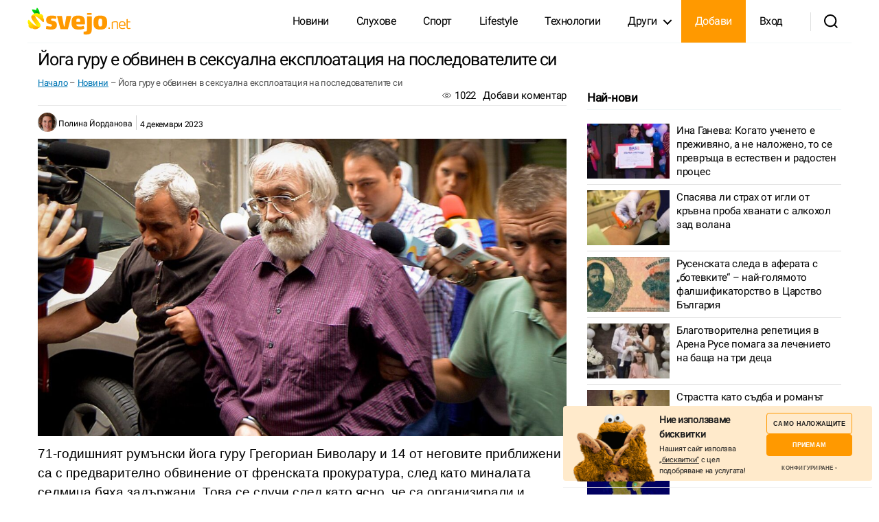

--- FILE ---
content_type: text/html; charset=UTF-8
request_url: https://svejo.net/stories/2562285-yoga-guru-e-obvinen-v-seksualna-eksploatatsiya-na-posledovatelite-si
body_size: 27993
content:
<!DOCTYPE html>
<html class="no-js" lang="bg-BG" prefix="og: https://ogp.me/ns#">

	<head>

		<meta charset="UTF-8">
		<meta name="viewport" content="width=device-width, initial-scale=1.0" >

		<link rel="profile" href="https://gmpg.org/xfn/11">
		

		
<!-- Search Engine Optimization by Rank Math - https://rankmath.com/ -->
<title>Йога гуру е обвинен в сексуална експлоатация на последователите си - svejo</title>
<meta name="description" content="71-годишният румънски йога гуру Грегориан Биволару и 14 от неговите приближени са с предварително обвинение от френската прокуратура, след като миналата"/>
<meta name="robots" content="follow, index, max-snippet:-1, max-video-preview:-1, max-image-preview:large"/>
<link rel="canonical" href="https://svejo.net/stories/2562285-yoga-guru-e-obvinen-v-seksualna-eksploatatsiya-na-posledovatelite-si" />
<meta property="og:locale" content="bg_BG" />
<meta property="og:type" content="article" />
<meta property="og:title" content="Йога гуру е обвинен в сексуална експлоатация на последователите си - svejo" />
<meta property="og:description" content="71-годишният румънски йога гуру Грегориан Биволару и 14 от неговите приближени са с предварително обвинение от френската прокуратура, след като миналата" />
<meta property="og:url" content="https://svejo.net/stories/2562285-yoga-guru-e-obvinen-v-seksualna-eksploatatsiya-na-posledovatelite-si" />
<meta property="og:site_name" content="svejo.net | социална медия за новини и развлечение" />
<meta property="article:tag" content="общество" />
<meta property="article:tag" content="свят" />
<meta property="article:section" content="Новини" />
<meta property="og:image" content="https://svejo.net/wp-content/uploads/2023/12/231203065047-gregorian-bivolaru-file-2016.jpg" />
<meta property="og:image:secure_url" content="https://svejo.net/wp-content/uploads/2023/12/231203065047-gregorian-bivolaru-file-2016.jpg" />
<meta property="og:image:width" content="1280" />
<meta property="og:image:height" content="720" />
<meta property="og:image:alt" content="Йога" />
<meta property="og:image:type" content="image/jpeg" />
<meta property="article:published_time" content="2023-12-04T11:33:10+02:00" />
<meta name="twitter:card" content="summary_large_image" />
<meta name="twitter:title" content="Йога гуру е обвинен в сексуална експлоатация на последователите си - svejo" />
<meta name="twitter:description" content="71-годишният румънски йога гуру Грегориан Биволару и 14 от неговите приближени са с предварително обвинение от френската прокуратура, след като миналата" />
<meta name="twitter:image" content="https://svejo.net/wp-content/uploads/2023/12/231203065047-gregorian-bivolaru-file-2016.jpg" />
<meta name="twitter:label1" content="Written by" />
<meta name="twitter:data1" content="Полина Йорданова" />
<meta name="twitter:label2" content="Time to read" />
<meta name="twitter:data2" content="Less than a minute" />
<script type="application/ld+json" class="rank-math-schema">{"@context":"https://schema.org","@graph":[{"@type":"Organization","@id":"https://svejo.net/#organization","name":"svejo.net","logo":{"@type":"ImageObject","@id":"https://svejo.net/#logo","url":"https://svejo.net/wp-content/uploads/2022/08/logo-112-1.png","contentUrl":"https://svejo.net/wp-content/uploads/2022/08/logo-112-1.png","caption":"svejo.net","inLanguage":"bg-BG","width":"112","height":"112"}},{"@type":"WebSite","@id":"https://svejo.net/#website","url":"https://svejo.net","name":"svejo.net","publisher":{"@id":"https://svejo.net/#organization"},"inLanguage":"bg-BG"},{"@type":"ImageObject","@id":"https://svejo.net/wp-content/uploads/2023/12/231203065047-gregorian-bivolaru-file-2016.jpg","url":"https://svejo.net/wp-content/uploads/2023/12/231203065047-gregorian-bivolaru-file-2016.jpg","width":"1280","height":"720","inLanguage":"bg-BG"},{"@type":"BreadcrumbList","@id":"https://svejo.net/stories/2562285-yoga-guru-e-obvinen-v-seksualna-eksploatatsiya-na-posledovatelite-si#breadcrumb","itemListElement":[{"@type":"ListItem","position":"1","item":{"@id":"https://svejo.net","name":"\u041d\u0430\u0447\u0430\u043b\u043e"}},{"@type":"ListItem","position":"2","item":{"@id":"https://svejo.net/popular/novini","name":"\u041d\u043e\u0432\u0438\u043d\u0438"}},{"@type":"ListItem","position":"3","item":{"@id":"https://svejo.net/stories/2562285-yoga-guru-e-obvinen-v-seksualna-eksploatatsiya-na-posledovatelite-si","name":"\u0419\u043e\u0433\u0430 \u0433\u0443\u0440\u0443 \u0435 \u043e\u0431\u0432\u0438\u043d\u0435\u043d \u0432 \u0441\u0435\u043a\u0441\u0443\u0430\u043b\u043d\u0430 \u0435\u043a\u0441\u043f\u043b\u043e\u0430\u0442\u0430\u0446\u0438\u044f \u043d\u0430 \u043f\u043e\u0441\u043b\u0435\u0434\u043e\u0432\u0430\u0442\u0435\u043b\u0438\u0442\u0435 \u0441\u0438"}}]},{"@type":"WebPage","@id":"https://svejo.net/stories/2562285-yoga-guru-e-obvinen-v-seksualna-eksploatatsiya-na-posledovatelite-si#webpage","url":"https://svejo.net/stories/2562285-yoga-guru-e-obvinen-v-seksualna-eksploatatsiya-na-posledovatelite-si","name":"\u0419\u043e\u0433\u0430 \u0433\u0443\u0440\u0443 \u0435 \u043e\u0431\u0432\u0438\u043d\u0435\u043d \u0432 \u0441\u0435\u043a\u0441\u0443\u0430\u043b\u043d\u0430 \u0435\u043a\u0441\u043f\u043b\u043e\u0430\u0442\u0430\u0446\u0438\u044f \u043d\u0430 \u043f\u043e\u0441\u043b\u0435\u0434\u043e\u0432\u0430\u0442\u0435\u043b\u0438\u0442\u0435 \u0441\u0438 - svejo","datePublished":"2023-12-04T11:33:10+02:00","dateModified":"2023-12-04T11:33:10+02:00","isPartOf":{"@id":"https://svejo.net/#website"},"primaryImageOfPage":{"@id":"https://svejo.net/wp-content/uploads/2023/12/231203065047-gregorian-bivolaru-file-2016.jpg"},"inLanguage":"bg-BG","breadcrumb":{"@id":"https://svejo.net/stories/2562285-yoga-guru-e-obvinen-v-seksualna-eksploatatsiya-na-posledovatelite-si#breadcrumb"}},{"@type":"Person","@id":"https://svejo.net/profile/p-yordanova","name":"\u041f\u043e\u043b\u0438\u043d\u0430 \u0419\u043e\u0440\u0434\u0430\u043d\u043e\u0432\u0430","url":"https://svejo.net/profile/p-yordanova","image":{"@type":"ImageObject","@id":"https://svejo.net/wp-content/uploads/2023/01/screenshot-2023-01-16-at-13.41.29-150x150.png","url":"https://svejo.net/wp-content/uploads/2023/01/screenshot-2023-01-16-at-13.41.29-150x150.png","caption":"\u041f\u043e\u043b\u0438\u043d\u0430 \u0419\u043e\u0440\u0434\u0430\u043d\u043e\u0432\u0430","inLanguage":"bg-BG"},"worksFor":{"@id":"https://svejo.net/#organization"}},{"@type":"Article","headline":"\u0419\u043e\u0433\u0430 \u0433\u0443\u0440\u0443 \u0435 \u043e\u0431\u0432\u0438\u043d\u0435\u043d \u0432 \u0441\u0435\u043a\u0441\u0443\u0430\u043b\u043d\u0430 \u0435\u043a\u0441\u043f\u043b\u043e\u0430\u0442\u0430\u0446\u0438\u044f \u043d\u0430 \u043f\u043e\u0441\u043b\u0435\u0434\u043e\u0432\u0430\u0442\u0435\u043b\u0438\u0442\u0435 \u0441\u0438 - svejo","keywords":"\u0419\u043e\u0433\u0430,\u0430\u0440\u0435\u0441\u0442\u0438","datePublished":"2023-12-04T11:33:10+02:00","dateModified":"2023-12-04T11:33:10+02:00","articleSection":"\u041d\u043e\u0432\u0438\u043d\u0438","author":{"@id":"https://svejo.net/profile/p-yordanova","name":"\u041f\u043e\u043b\u0438\u043d\u0430 \u0419\u043e\u0440\u0434\u0430\u043d\u043e\u0432\u0430"},"publisher":{"@id":"https://svejo.net/#organization"},"description":"71-\u0433\u043e\u0434\u0438\u0448\u043d\u0438\u044f\u0442 \u0440\u0443\u043c\u044a\u043d\u0441\u043a\u0438 \u0439\u043e\u0433\u0430 \u0433\u0443\u0440\u0443 \u0413\u0440\u0435\u0433\u043e\u0440\u0438\u0430\u043d \u0411\u0438\u0432\u043e\u043b\u0430\u0440\u0443 \u0438 14 \u043e\u0442 \u043d\u0435\u0433\u043e\u0432\u0438\u0442\u0435 \u043f\u0440\u0438\u0431\u043b\u0438\u0436\u0435\u043d\u0438 \u0441\u0430 \u0441 \u043f\u0440\u0435\u0434\u0432\u0430\u0440\u0438\u0442\u0435\u043b\u043d\u043e \u043e\u0431\u0432\u0438\u043d\u0435\u043d\u0438\u0435 \u043e\u0442 \u0444\u0440\u0435\u043d\u0441\u043a\u0430\u0442\u0430 \u043f\u0440\u043e\u043a\u0443\u0440\u0430\u0442\u0443\u0440\u0430, \u0441\u043b\u0435\u0434 \u043a\u0430\u0442\u043e \u043c\u0438\u043d\u0430\u043b\u0430\u0442\u0430","name":"\u0419\u043e\u0433\u0430 \u0433\u0443\u0440\u0443 \u0435 \u043e\u0431\u0432\u0438\u043d\u0435\u043d \u0432 \u0441\u0435\u043a\u0441\u0443\u0430\u043b\u043d\u0430 \u0435\u043a\u0441\u043f\u043b\u043e\u0430\u0442\u0430\u0446\u0438\u044f \u043d\u0430 \u043f\u043e\u0441\u043b\u0435\u0434\u043e\u0432\u0430\u0442\u0435\u043b\u0438\u0442\u0435 \u0441\u0438 - svejo","@id":"https://svejo.net/stories/2562285-yoga-guru-e-obvinen-v-seksualna-eksploatatsiya-na-posledovatelite-si#richSnippet","isPartOf":{"@id":"https://svejo.net/stories/2562285-yoga-guru-e-obvinen-v-seksualna-eksploatatsiya-na-posledovatelite-si#webpage"},"image":{"@id":"https://svejo.net/wp-content/uploads/2023/12/231203065047-gregorian-bivolaru-file-2016.jpg"},"inLanguage":"bg-BG","mainEntityOfPage":{"@id":"https://svejo.net/stories/2562285-yoga-guru-e-obvinen-v-seksualna-eksploatatsiya-na-posledovatelite-si#webpage"}}]}</script>
<!-- /Rank Math WordPress SEO plugin -->

<link rel="alternate" type="application/rss+xml" title="svejo.net | социална медия за новини и развлечение &raquo; Поток" href="https://svejo.net/feed" />
<link rel="alternate" type="application/rss+xml" title="svejo.net | социална медия за новини и развлечение &raquo; поток за коментари" href="https://svejo.net/comments/feed" />
<link rel="alternate" type="application/rss+xml" title="svejo.net | социална медия за новини и развлечение &raquo; поток за коментари на Йога гуру е обвинен в сексуална експлоатация на последователите си" href="https://svejo.net/stories/2562285-yoga-guru-e-obvinen-v-seksualna-eksploatatsiya-na-posledovatelite-si/feed" />
<link rel="alternate" title="oEmbed (JSON)" type="application/json+oembed" href="https://svejo.net/wp-json/oembed/1.0/embed?url=https%3A%2F%2Fsvejo.net%2Fstories%2F2562285-yoga-guru-e-obvinen-v-seksualna-eksploatatsiya-na-posledovatelite-si" />
<link rel="alternate" title="oEmbed (XML)" type="text/xml+oembed" href="https://svejo.net/wp-json/oembed/1.0/embed?url=https%3A%2F%2Fsvejo.net%2Fstories%2F2562285-yoga-guru-e-obvinen-v-seksualna-eksploatatsiya-na-posledovatelite-si&#038;format=xml" />
<style id='wp-img-auto-sizes-contain-inline-css'>
img:is([sizes=auto i],[sizes^="auto," i]){contain-intrinsic-size:3000px 1500px}
/*# sourceURL=wp-img-auto-sizes-contain-inline-css */
</style>
<link rel='stylesheet' id='lrm-modal-css' href='https://svejo.net/wp-content/plugins/ajax-login-and-registration-modal-popup-pro/free/assets/lrm-core-compiled.css?ver=55' media='all' />
<link rel='stylesheet' id='lrm-modal-skin-css' href='https://svejo.net/wp-content/plugins/ajax-login-and-registration-modal-popup-pro/free/skins/default/skin.css?ver=55' media='all' />
<style id='lrm-modal-skin-inline-css'>
 .lrm-form a.button,.lrm-form button,.lrm-form button[type=submit],.lrm-form #buddypress input[type=submit],.lrm-form .gform_wrapper input.gform_button[type=submit],.lrm-form input[type=submit]{color: #ffffff;}  .lrm-form a.button,.lrm-form button,.lrm-form button[type=submit],.lrm-form #buddypress input[type=submit],.lrm-form .gform_wrapper input.gform_button[type=submit],.lrm-form input[type=submit]{background-color: #2f889a;}  .lrm-user-modal-container .lrm-switcher a{background-color: #d2d8d8;}  .lrm-user-modal-container .lrm-switcher a{color: #809191;}
/*# sourceURL=lrm-modal-skin-inline-css */
</style>
<style id='wp-emoji-styles-inline-css'>

	img.wp-smiley, img.emoji {
		display: inline !important;
		border: none !important;
		box-shadow: none !important;
		height: 1em !important;
		width: 1em !important;
		margin: 0 0.07em !important;
		vertical-align: -0.1em !important;
		background: none !important;
		padding: 0 !important;
	}
/*# sourceURL=wp-emoji-styles-inline-css */
</style>
<link rel='stylesheet' id='ilmenite-cookie-consent-css' href='https://svejo.net/wp-content/plugins/ilmenite-cookie-consent/assets/styles/dist/cookie-banner.css?ver=3.2.0' media='all' />
<link rel='stylesheet' id='wp-user-profile-avatar-frontend-css' href='https://svejo.net/wp-content/plugins/wp-user-profile-avatar/assets/css/frontend.min.css?ver=6.9' media='all' />
<link rel='stylesheet' id='wpdiscuz-frontend-css-css' href='https://svejo.net/wp-content/plugins/wpdiscuz/themes/default/style.css?ver=7.6.15' media='all' />
<style id='wpdiscuz-frontend-css-inline-css'>
 #wpdcom .wpd-blog-administrator .wpd-comment-label{color:#ffffff;background-color:#ff7708;border:none}#wpdcom .wpd-blog-administrator .wpd-comment-author, #wpdcom .wpd-blog-administrator .wpd-comment-author a{color:#ff7708}#wpdcom.wpd-layout-1 .wpd-comment .wpd-blog-administrator .wpd-avatar img{border-color:#ff7708}#wpdcom.wpd-layout-2 .wpd-comment.wpd-reply .wpd-comment-wrap.wpd-blog-administrator{border-left:3px solid #ff7708}#wpdcom.wpd-layout-2 .wpd-comment .wpd-blog-administrator .wpd-avatar img{border-bottom-color:#ff7708}#wpdcom.wpd-layout-3 .wpd-blog-administrator .wpd-comment-subheader{border-top:1px dashed #ff7708}#wpdcom.wpd-layout-3 .wpd-reply .wpd-blog-administrator .wpd-comment-right{border-left:1px solid #ff7708}#wpdcom .wpd-blog-editor .wpd-comment-label{color:#ffffff;background-color:#ff7708;border:none}#wpdcom .wpd-blog-editor .wpd-comment-author, #wpdcom .wpd-blog-editor .wpd-comment-author a{color:#ff7708}#wpdcom.wpd-layout-1 .wpd-comment .wpd-blog-editor .wpd-avatar img{border-color:#ff7708}#wpdcom.wpd-layout-2 .wpd-comment.wpd-reply .wpd-comment-wrap.wpd-blog-editor{border-left:3px solid #ff7708}#wpdcom.wpd-layout-2 .wpd-comment .wpd-blog-editor .wpd-avatar img{border-bottom-color:#ff7708}#wpdcom.wpd-layout-3 .wpd-blog-editor .wpd-comment-subheader{border-top:1px dashed #ff7708}#wpdcom.wpd-layout-3 .wpd-reply .wpd-blog-editor .wpd-comment-right{border-left:1px solid #ff7708}#wpdcom .wpd-blog-author .wpd-comment-label{color:#ffffff;background-color:#ff7708;border:none}#wpdcom .wpd-blog-author .wpd-comment-author, #wpdcom .wpd-blog-author .wpd-comment-author a{color:#ff7708}#wpdcom.wpd-layout-1 .wpd-comment .wpd-blog-author .wpd-avatar img{border-color:#ff7708}#wpdcom.wpd-layout-2 .wpd-comment .wpd-blog-author .wpd-avatar img{border-bottom-color:#ff7708}#wpdcom.wpd-layout-3 .wpd-blog-author .wpd-comment-subheader{border-top:1px dashed #ff7708}#wpdcom.wpd-layout-3 .wpd-reply .wpd-blog-author .wpd-comment-right{border-left:1px solid #ff7708}#wpdcom .wpd-blog-contributor .wpd-comment-label{color:#ffffff;background-color:#ff7708;border:none}#wpdcom .wpd-blog-contributor .wpd-comment-author, #wpdcom .wpd-blog-contributor .wpd-comment-author a{color:#ff7708}#wpdcom.wpd-layout-1 .wpd-comment .wpd-blog-contributor .wpd-avatar img{border-color:#ff7708}#wpdcom.wpd-layout-2 .wpd-comment .wpd-blog-contributor .wpd-avatar img{border-bottom-color:#ff7708}#wpdcom.wpd-layout-3 .wpd-blog-contributor .wpd-comment-subheader{border-top:1px dashed #ff7708}#wpdcom.wpd-layout-3 .wpd-reply .wpd-blog-contributor .wpd-comment-right{border-left:1px solid #ff7708}#wpdcom .wpd-blog-subscriber .wpd-comment-label{color:#ffffff;background-color:#ff7708;border:none}#wpdcom .wpd-blog-subscriber .wpd-comment-author, #wpdcom .wpd-blog-subscriber .wpd-comment-author a{color:#ff7708}#wpdcom.wpd-layout-2 .wpd-comment .wpd-blog-subscriber .wpd-avatar img{border-bottom-color:#ff7708}#wpdcom.wpd-layout-3 .wpd-blog-subscriber .wpd-comment-subheader{border-top:1px dashed #ff7708}#wpdcom .wpd-blog-pending .wpd-comment-label{color:#ffffff;background-color:#ff7708;border:none}#wpdcom .wpd-blog-pending .wpd-comment-author, #wpdcom .wpd-blog-pending .wpd-comment-author a{color:#ff7708}#wpdcom.wpd-layout-1 .wpd-comment .wpd-blog-pending .wpd-avatar img{border-color:#ff7708}#wpdcom.wpd-layout-2 .wpd-comment .wpd-blog-pending .wpd-avatar img{border-bottom-color:#ff7708}#wpdcom.wpd-layout-3 .wpd-blog-pending .wpd-comment-subheader{border-top:1px dashed #ff7708}#wpdcom.wpd-layout-3 .wpd-reply .wpd-blog-pending .wpd-comment-right{border-left:1px solid #ff7708}#wpdcom .wpd-blog-post_author .wpd-comment-label{color:#ffffff;background-color:#ff7708;border:none}#wpdcom .wpd-blog-post_author .wpd-comment-author, #wpdcom .wpd-blog-post_author .wpd-comment-author a{color:#ff7708}#wpdcom .wpd-blog-post_author .wpd-avatar img{border-color:#ff7708}#wpdcom.wpd-layout-1 .wpd-comment .wpd-blog-post_author .wpd-avatar img{border-color:#ff7708}#wpdcom.wpd-layout-2 .wpd-comment.wpd-reply .wpd-comment-wrap.wpd-blog-post_author{border-left:3px solid #ff7708}#wpdcom.wpd-layout-2 .wpd-comment .wpd-blog-post_author .wpd-avatar img{border-bottom-color:#ff7708}#wpdcom.wpd-layout-3 .wpd-blog-post_author .wpd-comment-subheader{border-top:1px dashed #ff7708}#wpdcom.wpd-layout-3 .wpd-reply .wpd-blog-post_author .wpd-comment-right{border-left:1px solid #ff7708}#wpdcom .wpd-blog-guest .wpd-comment-label{color:#ffffff;background-color:#ff7708;border:none}#wpdcom .wpd-blog-guest .wpd-comment-author, #wpdcom .wpd-blog-guest .wpd-comment-author a{color:#ff7708}#wpdcom.wpd-layout-3 .wpd-blog-guest .wpd-comment-subheader{border-top:1px dashed #ff7708}#comments, #respond, .comments-area, #wpdcom{}#wpdcom .ql-editor > *{color:#777777}#wpdcom .ql-editor::before{}#wpdcom .ql-toolbar{border:1px solid #DDDDDD;border-top:none}#wpdcom .ql-container{border:1px solid #DDDDDD;border-bottom:none}#wpdcom .wpd-form-row .wpdiscuz-item input[type="text"], #wpdcom .wpd-form-row .wpdiscuz-item input[type="email"], #wpdcom .wpd-form-row .wpdiscuz-item input[type="url"], #wpdcom .wpd-form-row .wpdiscuz-item input[type="color"], #wpdcom .wpd-form-row .wpdiscuz-item input[type="date"], #wpdcom .wpd-form-row .wpdiscuz-item input[type="datetime"], #wpdcom .wpd-form-row .wpdiscuz-item input[type="datetime-local"], #wpdcom .wpd-form-row .wpdiscuz-item input[type="month"], #wpdcom .wpd-form-row .wpdiscuz-item input[type="number"], #wpdcom .wpd-form-row .wpdiscuz-item input[type="time"], #wpdcom textarea, #wpdcom select{border:1px solid #DDDDDD;color:#777777}#wpdcom .wpd-form-row .wpdiscuz-item textarea{border:1px solid #DDDDDD}#wpdcom input::placeholder, #wpdcom textarea::placeholder, #wpdcom input::-moz-placeholder, #wpdcom textarea::-webkit-input-placeholder{}#wpdcom .wpd-comment-text{color:#777777}#wpdcom .wpd-thread-head .wpd-thread-info{border-bottom:2px solid #ff7708}#wpdcom .wpd-thread-head .wpd-thread-info.wpd-reviews-tab svg{fill:#ff7708}#wpdcom .wpd-thread-head .wpdiscuz-user-settings{border-bottom:2px solid #ff7708}#wpdcom .wpd-thread-head .wpdiscuz-user-settings:hover{color:#ff7708}#wpdcom .wpd-comment .wpd-follow-link:hover{color:#ff7708}#wpdcom .wpd-comment-status .wpd-sticky{color:#ff7708}#wpdcom .wpd-thread-filter .wpdf-active{color:#ff7708;border-bottom-color:#ff7708}#wpdcom .wpd-comment-info-bar{border:1px dashed #ff933a;background:#fff2e7}#wpdcom .wpd-comment-info-bar .wpd-current-view i{color:#ff7708}#wpdcom .wpd-filter-view-all:hover{background:#ff7708}#wpdcom .wpdiscuz-item .wpdiscuz-rating > label{color:#DDDDDD}#wpdcom .wpdiscuz-item .wpdiscuz-rating:not(:checked) > label:hover, .wpdiscuz-rating:not(:checked) > label:hover ~ label{}#wpdcom .wpdiscuz-item .wpdiscuz-rating > input ~ label:hover, #wpdcom .wpdiscuz-item .wpdiscuz-rating > input:not(:checked) ~ label:hover ~ label, #wpdcom .wpdiscuz-item .wpdiscuz-rating > input:not(:checked) ~ label:hover ~ label{color:#FFED85}#wpdcom .wpdiscuz-item .wpdiscuz-rating > input:checked ~ label:hover, #wpdcom .wpdiscuz-item .wpdiscuz-rating > input:checked ~ label:hover, #wpdcom .wpdiscuz-item .wpdiscuz-rating > label:hover ~ input:checked ~ label, #wpdcom .wpdiscuz-item .wpdiscuz-rating > input:checked + label:hover ~ label, #wpdcom .wpdiscuz-item .wpdiscuz-rating > input:checked ~ label:hover ~ label, .wpd-custom-field .wcf-active-star, #wpdcom .wpdiscuz-item .wpdiscuz-rating > input:checked ~ label{color:#FFD700}#wpd-post-rating .wpd-rating-wrap .wpd-rating-stars svg .wpd-star{fill:#DDDDDD}#wpd-post-rating .wpd-rating-wrap .wpd-rating-stars svg .wpd-active{fill:#FFD700}#wpd-post-rating .wpd-rating-wrap .wpd-rate-starts svg .wpd-star{fill:#DDDDDD}#wpd-post-rating .wpd-rating-wrap .wpd-rate-starts:hover svg .wpd-star{fill:#FFED85}#wpd-post-rating.wpd-not-rated .wpd-rating-wrap .wpd-rate-starts svg:hover ~ svg .wpd-star{fill:#DDDDDD}.wpdiscuz-post-rating-wrap .wpd-rating .wpd-rating-wrap .wpd-rating-stars svg .wpd-star{fill:#DDDDDD}.wpdiscuz-post-rating-wrap .wpd-rating .wpd-rating-wrap .wpd-rating-stars svg .wpd-active{fill:#FFD700}#wpdcom .wpd-comment .wpd-follow-active{color:#ff7a00}#wpdcom .page-numbers{color:#555;border:#555 1px solid}#wpdcom span.current{background:#555}#wpdcom.wpd-layout-1 .wpd-new-loaded-comment > .wpd-comment-wrap > .wpd-comment-right{background:#FFFAD6}#wpdcom.wpd-layout-2 .wpd-new-loaded-comment.wpd-comment > .wpd-comment-wrap > .wpd-comment-right{background:#FFFAD6}#wpdcom.wpd-layout-2 .wpd-new-loaded-comment.wpd-comment.wpd-reply > .wpd-comment-wrap > .wpd-comment-right{background:transparent}#wpdcom.wpd-layout-2 .wpd-new-loaded-comment.wpd-comment.wpd-reply > .wpd-comment-wrap{background:#FFFAD6}#wpdcom.wpd-layout-3 .wpd-new-loaded-comment.wpd-comment > .wpd-comment-wrap > .wpd-comment-right{background:#FFFAD6}#wpdcom .wpd-follow:hover i, #wpdcom .wpd-unfollow:hover i, #wpdcom .wpd-comment .wpd-follow-active:hover i{color:#ff7708}#wpdcom .wpdiscuz-readmore{cursor:pointer;color:#ff7708}.wpd-custom-field .wcf-pasiv-star, #wpcomm .wpdiscuz-item .wpdiscuz-rating > label{color:#DDDDDD}.wpd-wrapper .wpd-list-item.wpd-active{border-top:3px solid #ff7708}#wpdcom.wpd-layout-2 .wpd-comment.wpd-reply.wpd-unapproved-comment .wpd-comment-wrap{border-left:3px solid #FFFAD6}#wpdcom.wpd-layout-3 .wpd-comment.wpd-reply.wpd-unapproved-comment .wpd-comment-right{border-left:1px solid #FFFAD6}#wpdcom .wpd-prim-button{background-color:#ff7708;color:#FFFFFF}#wpdcom .wpd_label__check i.wpdicon-on{color:#ff7708;border:1px solid #ffbb84}#wpd-bubble-wrapper #wpd-bubble-all-comments-count{color:#ff7708}#wpd-bubble-wrapper > div{background-color:#ff7708}#wpd-bubble-wrapper > #wpd-bubble #wpd-bubble-add-message{background-color:#ff7708}#wpd-bubble-wrapper > #wpd-bubble #wpd-bubble-add-message::before{border-left-color:#ff7708;border-right-color:#ff7708}#wpd-bubble-wrapper.wpd-right-corner > #wpd-bubble #wpd-bubble-add-message::before{border-left-color:#ff7708;border-right-color:#ff7708}.wpd-inline-icon-wrapper path.wpd-inline-icon-first{fill:#ff7708}.wpd-inline-icon-count{background-color:#ff7708}.wpd-inline-icon-count::before{border-right-color:#ff7708}.wpd-inline-form-wrapper::before{border-bottom-color:#ff7708}.wpd-inline-form-question{background-color:#ff7708}.wpd-inline-form{background-color:#ff7708}.wpd-last-inline-comments-wrapper{border-color:#ff7708}.wpd-last-inline-comments-wrapper::before{border-bottom-color:#ff7708}.wpd-last-inline-comments-wrapper .wpd-view-all-inline-comments{background:#ff7708}.wpd-last-inline-comments-wrapper .wpd-view-all-inline-comments:hover,.wpd-last-inline-comments-wrapper .wpd-view-all-inline-comments:active,.wpd-last-inline-comments-wrapper .wpd-view-all-inline-comments:focus{background-color:#ff7708}#wpdcom .ql-snow .ql-tooltip[data-mode="link"]::before{content:"Enter link:"}#wpdcom .ql-snow .ql-tooltip.ql-editing a.ql-action::after{content:"Save"}#wpdcom .wpd-second-button, #wpdcom .wpd-prim-button{padding:5px 35px}#wpdcom .wpd_label, #wpdcom .wpd_label{margin:1px 10px 5px 0px}#comments{background:#fff}#wpdcom .wpd-thread-head .wpd-thread-info{border-bottom:2px solid #ff7708}#wpdcom .wc_email-wrapper{display:none!important}#wpdcom .wpd-form-row .wpd-form-col-left{width:100%}#wpdcom .wpd-second-button, #wpdcom .wpd-prim-button{padding:4px 15px}#wpdcom .wpd-form-col-left div:last-of-type, #wpdcom .wpd-form-col-right div:last-of-type{justify-content:end}#wpdiscuz-comment-message{top:80px;right:40%}
/*# sourceURL=wpdiscuz-frontend-css-inline-css */
</style>
<link rel='stylesheet' id='wpdiscuz-fa-css' href='https://svejo.net/wp-content/plugins/wpdiscuz/assets/third-party/font-awesome-5.13.0/css/fa.min.css?ver=7.6.15' media='all' />
<link rel='stylesheet' id='wpdiscuz-combo-css-css' href='https://svejo.net/wp-content/plugins/wpdiscuz/assets/css/wpdiscuz-combo.min.css?ver=6.9' media='all' />
<link rel='stylesheet' id='twentytwenty-style-css' href='https://svejo.net/wp-content/themes/svejo/style.css?ver=1.0' media='all' />
<style id='twentytwenty-style-inline-css'>
body,input,textarea,button,.button,.faux-button,.wp-block-button__link,.wp-block-file__button,.has-drop-cap:not(:focus)::first-letter,.entry-content .wp-block-archives,.entry-content .wp-block-categories,.entry-content .wp-block-cover-image,.entry-content .wp-block-latest-comments,.entry-content .wp-block-latest-posts,.entry-content .wp-block-pullquote,.entry-content .wp-block-quote.is-large,.entry-content .wp-block-quote.is-style-large,.entry-content .wp-block-archives *,.entry-content .wp-block-categories *,.entry-content .wp-block-latest-posts *,.entry-content .wp-block-latest-comments *,.entry-content p,.entry-content ol,.entry-content ul,.entry-content dl,.entry-content dt,.entry-content cite,.entry-content figcaption,.entry-content .wp-caption-text,.comment-content p,.comment-content ol,.comment-content ul,.comment-content dl,.comment-content dt,.comment-content cite,.comment-content figcaption,.comment-content .wp-caption-text,.widget_text p,.widget_text ol,.widget_text ul,.widget_text dl,.widget_text dt,.widget-content .rssSummary,.widget-content cite,.widget-content figcaption,.widget-content .wp-caption-text { font-family: 'Helvetica Neue',Helvetica,'Segoe UI',Arial,sans-serif; }
/*# sourceURL=twentytwenty-style-inline-css */
</style>
<link rel='stylesheet' id='jquery-lazyloadxt-spinner-css-css' href='//svejo.net/wp-content/plugins/a3-lazy-load/assets/css/jquery.lazyloadxt.spinner.css?ver=6.9' media='all' />
<link rel='stylesheet' id='a3a3_lazy_load-css' href='//svejo.net/wp-content/uploads/sass/a3_lazy_load.min.css?ver=1663592564' media='all' />
<script src="https://svejo.net/wp-includes/js/jquery/jquery.min.js?ver=3.7.1" id="jquery-core-js"></script>
<script src="https://svejo.net/wp-includes/js/jquery/jquery-migrate.min.js?ver=3.4.1" id="jquery-migrate-js"></script>
<script src="https://svejo.net/wp-content/plugins/miniorange-login-openid/includes/js/mo_openid_jquery.cookie.min.js?ver=6.9" id="js-cookie-script-js"></script>
<script src="https://svejo.net/wp-content/plugins/miniorange-login-openid/includes/js/mo-openid-social_login.js?ver=6.9" id="mo-social-login-script-js"></script>
<script id="ilcc-vendor-js-before">
window.YETT_BLACKLIST = [/facebook.com/,/connect.facebook.net/,/doubleclick.net/,/hs-scripts.com/,/linkedin.com/,/licdn.com/,/bing.com/,/googleadservices.com/,/google-analytics.com/,/googletagmanager.com/,/hotjar.com/];

//# sourceURL=ilcc-vendor-js-before
</script>
<script src="https://svejo.net/wp-content/plugins/ilmenite-cookie-consent/assets/scripts/dist/cookie-banner-vendor.js?ver=3.2.0" id="ilcc-vendor-js"></script>
<script src="https://svejo.net/wp-content/themes/svejo/assets/js/index.js?ver=1.0" id="twentytwenty-js-js" async></script>
<link rel="https://api.w.org/" href="https://svejo.net/wp-json/" /><link rel="alternate" title="JSON" type="application/json" href="https://svejo.net/wp-json/wp/v2/posts/2562285" />
<link rel='shortlink' href='https://svejo.net/?p=2562285' />
	<script>document.documentElement.className = document.documentElement.className.replace( 'no-js', 'js' );</script>
	<style id="custom-background-css">
body.custom-background { background-color: #ffffff; }
</style>
	<link rel="icon" href="https://svejo.net/wp-content/uploads/2022/08/cropped-fav-32x32.png" sizes="32x32" />
<link rel="icon" href="https://svejo.net/wp-content/uploads/2022/08/cropped-fav-192x192.png" sizes="192x192" />
<link rel="apple-touch-icon" href="https://svejo.net/wp-content/uploads/2022/08/cropped-fav-180x180.png" />
<meta name="msapplication-TileImage" content="https://svejo.net/wp-content/uploads/2022/08/cropped-fav-270x270.png" />

		
		<!-- <script type="text/javascript">
     
        var onloadCallback = function () {
            grecaptcha.render('html_element', {
                'sitekey': '6LdaJZ8hAAAAAB-iSdYE_MfXAcrEZT1kQBBo1r7P'
                
            });
        };
    	</script> -->
		
		

	<style id='global-styles-inline-css'>
:root{--wp--preset--aspect-ratio--square: 1;--wp--preset--aspect-ratio--4-3: 4/3;--wp--preset--aspect-ratio--3-4: 3/4;--wp--preset--aspect-ratio--3-2: 3/2;--wp--preset--aspect-ratio--2-3: 2/3;--wp--preset--aspect-ratio--16-9: 16/9;--wp--preset--aspect-ratio--9-16: 9/16;--wp--preset--color--black: #000000;--wp--preset--color--cyan-bluish-gray: #abb8c3;--wp--preset--color--white: #ffffff;--wp--preset--color--pale-pink: #f78da7;--wp--preset--color--vivid-red: #cf2e2e;--wp--preset--color--luminous-vivid-orange: #ff6900;--wp--preset--color--luminous-vivid-amber: #fcb900;--wp--preset--color--light-green-cyan: #7bdcb5;--wp--preset--color--vivid-green-cyan: #00d084;--wp--preset--color--pale-cyan-blue: #8ed1fc;--wp--preset--color--vivid-cyan-blue: #0693e3;--wp--preset--color--vivid-purple: #9b51e0;--wp--preset--color--accent: #e22658;--wp--preset--color--primary: #000000;--wp--preset--color--secondary: #6d6d6d;--wp--preset--color--subtle-background: #dbdbdb;--wp--preset--color--background: #ffffff;--wp--preset--gradient--vivid-cyan-blue-to-vivid-purple: linear-gradient(135deg,rgb(6,147,227) 0%,rgb(155,81,224) 100%);--wp--preset--gradient--light-green-cyan-to-vivid-green-cyan: linear-gradient(135deg,rgb(122,220,180) 0%,rgb(0,208,130) 100%);--wp--preset--gradient--luminous-vivid-amber-to-luminous-vivid-orange: linear-gradient(135deg,rgb(252,185,0) 0%,rgb(255,105,0) 100%);--wp--preset--gradient--luminous-vivid-orange-to-vivid-red: linear-gradient(135deg,rgb(255,105,0) 0%,rgb(207,46,46) 100%);--wp--preset--gradient--very-light-gray-to-cyan-bluish-gray: linear-gradient(135deg,rgb(238,238,238) 0%,rgb(169,184,195) 100%);--wp--preset--gradient--cool-to-warm-spectrum: linear-gradient(135deg,rgb(74,234,220) 0%,rgb(151,120,209) 20%,rgb(207,42,186) 40%,rgb(238,44,130) 60%,rgb(251,105,98) 80%,rgb(254,248,76) 100%);--wp--preset--gradient--blush-light-purple: linear-gradient(135deg,rgb(255,206,236) 0%,rgb(152,150,240) 100%);--wp--preset--gradient--blush-bordeaux: linear-gradient(135deg,rgb(254,205,165) 0%,rgb(254,45,45) 50%,rgb(107,0,62) 100%);--wp--preset--gradient--luminous-dusk: linear-gradient(135deg,rgb(255,203,112) 0%,rgb(199,81,192) 50%,rgb(65,88,208) 100%);--wp--preset--gradient--pale-ocean: linear-gradient(135deg,rgb(255,245,203) 0%,rgb(182,227,212) 50%,rgb(51,167,181) 100%);--wp--preset--gradient--electric-grass: linear-gradient(135deg,rgb(202,248,128) 0%,rgb(113,206,126) 100%);--wp--preset--gradient--midnight: linear-gradient(135deg,rgb(2,3,129) 0%,rgb(40,116,252) 100%);--wp--preset--font-size--small: 18px;--wp--preset--font-size--medium: 20px;--wp--preset--font-size--large: 26.25px;--wp--preset--font-size--x-large: 42px;--wp--preset--font-size--normal: 21px;--wp--preset--font-size--larger: 32px;--wp--preset--spacing--20: 0.44rem;--wp--preset--spacing--30: 0.67rem;--wp--preset--spacing--40: 1rem;--wp--preset--spacing--50: 1.5rem;--wp--preset--spacing--60: 2.25rem;--wp--preset--spacing--70: 3.38rem;--wp--preset--spacing--80: 5.06rem;--wp--preset--shadow--natural: 6px 6px 9px rgba(0, 0, 0, 0.2);--wp--preset--shadow--deep: 12px 12px 50px rgba(0, 0, 0, 0.4);--wp--preset--shadow--sharp: 6px 6px 0px rgba(0, 0, 0, 0.2);--wp--preset--shadow--outlined: 6px 6px 0px -3px rgb(255, 255, 255), 6px 6px rgb(0, 0, 0);--wp--preset--shadow--crisp: 6px 6px 0px rgb(0, 0, 0);}:where(.is-layout-flex){gap: 0.5em;}:where(.is-layout-grid){gap: 0.5em;}body .is-layout-flex{display: flex;}.is-layout-flex{flex-wrap: wrap;align-items: center;}.is-layout-flex > :is(*, div){margin: 0;}body .is-layout-grid{display: grid;}.is-layout-grid > :is(*, div){margin: 0;}:where(.wp-block-columns.is-layout-flex){gap: 2em;}:where(.wp-block-columns.is-layout-grid){gap: 2em;}:where(.wp-block-post-template.is-layout-flex){gap: 1.25em;}:where(.wp-block-post-template.is-layout-grid){gap: 1.25em;}.has-black-color{color: var(--wp--preset--color--black) !important;}.has-cyan-bluish-gray-color{color: var(--wp--preset--color--cyan-bluish-gray) !important;}.has-white-color{color: var(--wp--preset--color--white) !important;}.has-pale-pink-color{color: var(--wp--preset--color--pale-pink) !important;}.has-vivid-red-color{color: var(--wp--preset--color--vivid-red) !important;}.has-luminous-vivid-orange-color{color: var(--wp--preset--color--luminous-vivid-orange) !important;}.has-luminous-vivid-amber-color{color: var(--wp--preset--color--luminous-vivid-amber) !important;}.has-light-green-cyan-color{color: var(--wp--preset--color--light-green-cyan) !important;}.has-vivid-green-cyan-color{color: var(--wp--preset--color--vivid-green-cyan) !important;}.has-pale-cyan-blue-color{color: var(--wp--preset--color--pale-cyan-blue) !important;}.has-vivid-cyan-blue-color{color: var(--wp--preset--color--vivid-cyan-blue) !important;}.has-vivid-purple-color{color: var(--wp--preset--color--vivid-purple) !important;}.has-black-background-color{background-color: var(--wp--preset--color--black) !important;}.has-cyan-bluish-gray-background-color{background-color: var(--wp--preset--color--cyan-bluish-gray) !important;}.has-white-background-color{background-color: var(--wp--preset--color--white) !important;}.has-pale-pink-background-color{background-color: var(--wp--preset--color--pale-pink) !important;}.has-vivid-red-background-color{background-color: var(--wp--preset--color--vivid-red) !important;}.has-luminous-vivid-orange-background-color{background-color: var(--wp--preset--color--luminous-vivid-orange) !important;}.has-luminous-vivid-amber-background-color{background-color: var(--wp--preset--color--luminous-vivid-amber) !important;}.has-light-green-cyan-background-color{background-color: var(--wp--preset--color--light-green-cyan) !important;}.has-vivid-green-cyan-background-color{background-color: var(--wp--preset--color--vivid-green-cyan) !important;}.has-pale-cyan-blue-background-color{background-color: var(--wp--preset--color--pale-cyan-blue) !important;}.has-vivid-cyan-blue-background-color{background-color: var(--wp--preset--color--vivid-cyan-blue) !important;}.has-vivid-purple-background-color{background-color: var(--wp--preset--color--vivid-purple) !important;}.has-black-border-color{border-color: var(--wp--preset--color--black) !important;}.has-cyan-bluish-gray-border-color{border-color: var(--wp--preset--color--cyan-bluish-gray) !important;}.has-white-border-color{border-color: var(--wp--preset--color--white) !important;}.has-pale-pink-border-color{border-color: var(--wp--preset--color--pale-pink) !important;}.has-vivid-red-border-color{border-color: var(--wp--preset--color--vivid-red) !important;}.has-luminous-vivid-orange-border-color{border-color: var(--wp--preset--color--luminous-vivid-orange) !important;}.has-luminous-vivid-amber-border-color{border-color: var(--wp--preset--color--luminous-vivid-amber) !important;}.has-light-green-cyan-border-color{border-color: var(--wp--preset--color--light-green-cyan) !important;}.has-vivid-green-cyan-border-color{border-color: var(--wp--preset--color--vivid-green-cyan) !important;}.has-pale-cyan-blue-border-color{border-color: var(--wp--preset--color--pale-cyan-blue) !important;}.has-vivid-cyan-blue-border-color{border-color: var(--wp--preset--color--vivid-cyan-blue) !important;}.has-vivid-purple-border-color{border-color: var(--wp--preset--color--vivid-purple) !important;}.has-vivid-cyan-blue-to-vivid-purple-gradient-background{background: var(--wp--preset--gradient--vivid-cyan-blue-to-vivid-purple) !important;}.has-light-green-cyan-to-vivid-green-cyan-gradient-background{background: var(--wp--preset--gradient--light-green-cyan-to-vivid-green-cyan) !important;}.has-luminous-vivid-amber-to-luminous-vivid-orange-gradient-background{background: var(--wp--preset--gradient--luminous-vivid-amber-to-luminous-vivid-orange) !important;}.has-luminous-vivid-orange-to-vivid-red-gradient-background{background: var(--wp--preset--gradient--luminous-vivid-orange-to-vivid-red) !important;}.has-very-light-gray-to-cyan-bluish-gray-gradient-background{background: var(--wp--preset--gradient--very-light-gray-to-cyan-bluish-gray) !important;}.has-cool-to-warm-spectrum-gradient-background{background: var(--wp--preset--gradient--cool-to-warm-spectrum) !important;}.has-blush-light-purple-gradient-background{background: var(--wp--preset--gradient--blush-light-purple) !important;}.has-blush-bordeaux-gradient-background{background: var(--wp--preset--gradient--blush-bordeaux) !important;}.has-luminous-dusk-gradient-background{background: var(--wp--preset--gradient--luminous-dusk) !important;}.has-pale-ocean-gradient-background{background: var(--wp--preset--gradient--pale-ocean) !important;}.has-electric-grass-gradient-background{background: var(--wp--preset--gradient--electric-grass) !important;}.has-midnight-gradient-background{background: var(--wp--preset--gradient--midnight) !important;}.has-small-font-size{font-size: var(--wp--preset--font-size--small) !important;}.has-medium-font-size{font-size: var(--wp--preset--font-size--medium) !important;}.has-large-font-size{font-size: var(--wp--preset--font-size--large) !important;}.has-x-large-font-size{font-size: var(--wp--preset--font-size--x-large) !important;}
/*# sourceURL=global-styles-inline-css */
</style>
</head>

	<body data-rsssl=1 class="wp-singular post-template-default single single-post postid-2562285 single-format-standard custom-background wp-embed-responsive wp-theme-svejo singular enable-search-modal has-post-thumbnail has-single-pagination showing-comments show-avatars footer-top-hidden reduced-spacing">
					<div id="fb-root"></div>
			<script async defer crossorigin="anonymous" src="https://connect.facebook.net/bg_BG/sdk.js#xfbml=1&version=v14.0&appId=1086767445552317&autoLogAppEvents=1" nonce="8AkgD033"></script>
		
		
		<header id="site-header" class="header-footer-group">

			<div class="header-inner section-inner">

				<div class="header-titles-wrapper">
					<div>
						
							<button class="toggle search-toggle mobile-search-toggle" data-toggle-target=".search-modal" data-toggle-body-class="showing-search-modal" data-set-focus=".search-modal .search-field" aria-expanded="false">
								<span class="toggle-inner">
									<span class="toggle-icon">
										<svg class="svg-icon" aria-hidden="true" role="img" focusable="false" xmlns="http://www.w3.org/2000/svg" width="23" height="23" viewBox="0 0 23 23"><path d="M38.710696,48.0601792 L43,52.3494831 L41.3494831,54 L37.0601792,49.710696 C35.2632422,51.1481185 32.9839107,52.0076499 30.5038249,52.0076499 C24.7027226,52.0076499 20,47.3049272 20,41.5038249 C20,35.7027226 24.7027226,31 30.5038249,31 C36.3049272,31 41.0076499,35.7027226 41.0076499,41.5038249 C41.0076499,43.9839107 40.1481185,46.2632422 38.710696,48.0601792 Z M36.3875844,47.1716785 C37.8030221,45.7026647 38.6734666,43.7048964 38.6734666,41.5038249 C38.6734666,36.9918565 35.0157934,33.3341833 30.5038249,33.3341833 C25.9918565,33.3341833 22.3341833,36.9918565 22.3341833,41.5038249 C22.3341833,46.0157934 25.9918565,49.6734666 30.5038249,49.6734666 C32.7048964,49.6734666 34.7026647,48.8030221 36.1716785,47.3875844 C36.2023931,47.347638 36.2360451,47.3092237 36.2726343,47.2726343 C36.3092237,47.2360451 36.347638,47.2023931 36.3875844,47.1716785 Z" transform="translate(-20 -31)" /></svg>									</span>
								</span>
							</button><!-- .search-toggle -->

						
						<div class="header-titles">
							<a href="/">
								<img alt="svejo-logo" width="150" height="40" src="/logo.svg"/>
							</a>
						</div>
					</div>
					<div class="menu-right" style="flex: 1;display: flex;justify-content:end">
						
						<a style="text-decoration:none;" class="loggg_mobile" href="/dobavyane-na-vrazka">
							ДОБАВИ
						</a>
													<li class="login-main menu-item-has-children blackSimpleMenu">
								<div style="height: 24px;" class="lrm-login lrm-hide-if-logged-in  custom_toogle_menu">
									<svg width="24" height="24" viewBox="0 -32 512.02 512" xmlns="http://www.w3.org/2000/svg"><path d="m192 213.34c-58.816 0-106.67-47.848-106.67-106.66 0-58.816 47.852-106.67 106.67-106.67s106.67 47.852 106.67 106.67c0 58.816-47.852 106.66-106.67 106.66zm0-181.33c-41.172 0-74.668 33.492-74.668 74.668 0 41.172 33.496 74.664 74.668 74.664s74.668-33.492 74.668-74.664c0-41.176-33.496-74.668-74.668-74.668z"/><path d="m368 448.01h-352c-8.832 0-16-7.168-16-16v-74.668c0-55.871 45.461-101.33 101.33-101.33h181.34c55.871 0 101.33 45.461 101.33 101.33v74.668c0 8.832-7.168 16-16 16zm-336-32h320v-58.668c0-38.227-31.105-69.332-69.332-69.332h-181.34c-38.227 0-69.332 31.105-69.332 69.332z"/><path d="m496 218.68h-181.33c-8.832 0-16-7.168-16-16s7.168-16 16-16h181.33c8.832 0 16 7.168 16 16s-7.168 16-16 16z"/><path d="m410.67 304.01c-4.0977 0-8.1914-1.5586-11.309-4.6914-6.25-6.2539-6.25-16.387 0-22.637l74.027-74.027-74.027-74.027c-6.25-6.25-6.25-16.383 0-22.633s16.383-6.25 22.637 0l85.332 85.332c6.25 6.25 6.25 16.387 0 22.637l-85.332 85.332c-3.1367 3.1562-7.2344 4.7148-11.328 4.7148z"/></svg>
								</div>
							</li>
											
						<button class="toggle nav-toggle mobile-nav-toggle" data-toggle-target=".menu-modal"  data-toggle-body-class="showing-menu-modal" aria-expanded="false" data-set-focus=".close-nav-toggle">
							<span class="toggle-inner">
								<span class="toggle-icon">
									<svg class="svg-icon" aria-hidden="true" role="img" focusable="false" height="512" viewBox="0 0 20 20" width="512" xmlns="http://www.w3.org/2000/svg"><path d="m19 11h-18c-.265216 0-.51957-.1054-.707107-.2929-.187536-.1875-.292893-.4419-.292893-.7071 0-.26522.105357-.51957.292893-.70711.187537-.18753.441891-.29289.707107-.29289h18c.2652 0 .5196.10536.7071.29289.1875.18754.2929.44189.2929.70711 0 .2652-.1054.5196-.2929.7071s-.4419.2929-.7071.2929zm0-7h-18c-.265216 0-.51957-.10536-.707107-.29289-.187536-.18754-.292893-.44189-.292893-.70711s.105357-.51957.292893-.70711c.187537-.18753.441891-.29289.707107-.29289h18c.2652 0 .5196.10536.7071.29289.1875.18754.2929.44189.2929.70711s-.1054.51957-.2929.70711c-.1875.18753-.4419.29289-.7071.29289zm0 14h-18c-.265216 0-.51957-.1054-.707107-.2929-.187536-.1875-.292893-.4419-.292893-.7071s.105357-.5196.292893-.7071c.187537-.1875.441891-.2929.707107-.2929h18c.2652 0 .5196.1054.7071.2929s.2929.4419.2929.7071-.1054.5196-.2929.7071-.4419.2929-.7071.2929z" fill="rgb(0,0,0)" /></svg>								</span>
								<!-- <span class="toggle-text"></span> -->
							</span>
						</button><!-- .nav-toggle -->
					</div>

				</div><!-- .header-titles-wrapper -->

				<div class="header-navigation-wrapper">

					
							<nav class="primary-menu-wrapper" aria-label="Horizontal">

								<ul class="primary-menu reset-list-style">

								<li id="menu-item-2556325" class="menu-item menu-item-type-taxonomy menu-item-object-category current-post-ancestor current-menu-parent current-post-parent menu-item-2556325"><a href="https://svejo.net/popular/novini">Новини</a></li>
<li id="menu-item-2556329" class="menu-item menu-item-type-taxonomy menu-item-object-category menu-item-2556329"><a href="https://svejo.net/popular/sluhove">Слухове</a></li>
<li id="menu-item-2556330" class="menu-item menu-item-type-taxonomy menu-item-object-category menu-item-2556330"><a href="https://svejo.net/popular/sport">Спорт</a></li>
<li id="menu-item-2556315" class="menu-item menu-item-type-taxonomy menu-item-object-category menu-item-2556315"><a href="https://svejo.net/popular/lifestyle">Lifestyle</a></li>
<li id="menu-item-2556331" class="menu-item menu-item-type-taxonomy menu-item-object-category menu-item-2556331"><a href="https://svejo.net/popular/tehnologii">Технологии</a></li>
<li id="menu-item-2556318" class="menu-item menu-item-type-taxonomy menu-item-object-category menu-item-has-children menu-item-2556318"><a href="https://svejo.net/popular/drugi">Други</a><span class="icon"></span>
<ul class="sub-menu">
	<li id="menu-item-2556319" class="menu-item menu-item-type-taxonomy menu-item-object-category menu-item-2556319"><a href="https://svejo.net/popular/zabavlenie">Забавление</a></li>
	<li id="menu-item-2556317" class="menu-item menu-item-type-taxonomy menu-item-object-category menu-item-2556317"><a href="https://svejo.net/popular/video">Видео</a></li>
	<li id="menu-item-2556326" class="menu-item menu-item-type-taxonomy menu-item-object-category menu-item-2556326"><a href="https://svejo.net/popular/pytuvane">Пътуване</a></li>
	<li id="menu-item-2556324" class="menu-item menu-item-type-taxonomy menu-item-object-category menu-item-2556324"><a href="https://svejo.net/popular/music">Музика</a></li>
	<li id="menu-item-2556327" class="menu-item menu-item-type-taxonomy menu-item-object-category menu-item-2556327"><a href="https://svejo.net/popular/recepti">Рецепти</a></li>
	<li id="menu-item-2556316" class="menu-item menu-item-type-taxonomy menu-item-object-category menu-item-2556316"><a href="https://svejo.net/popular/biznes">Бизнес</a></li>
</ul>
</li>
<li class="mega-blackSimpleMenu-hide  mega-flex-item-menu mega-menu-item mega-menu-item-type-custom mega-menu-item-object-custom mega-align-bottom-left mega-menu-flyout flex-item-menu">
         				<a class="menu-image-title-after menu-image-not-hovered mega-menu-link" href="/dobavyane-na-vrazka">
         					<span class="menu-image-title-after menu-image-title">Добави</span>
         				</a>
         			</li><li class="rr-mobile mega-flex-item-menu mega-menu-item mega-menu-item-type-custom mega-menu-item-object-custom mega-align-bottom-left mega-menu-flyout flex-item-menu">
         				<a class="lrm-login  lrm-hide-if-logged-in menu-image-title-after menu-image-not-hovered mega-menu-link" href="javascript:void(0);">
         					<span class="menu-image-title-after menu-image-title">Вход</span>
         				</a>
         			</li>
								</ul>

							</nav><!-- .primary-menu-wrapper -->

						
						<div class="header-toggles hide-no-js">

						
							<div class="toggle-wrapper search-toggle-wrapper">

								<button class="toggle search-toggle desktop-search-toggle" data-toggle-target=".search-modal" data-toggle-body-class="showing-search-modal" data-set-focus=".search-modal .search-field" aria-expanded="false">
									<span class="toggle-inner">
										<svg class="svg-icon" aria-hidden="true" role="img" focusable="false" xmlns="http://www.w3.org/2000/svg" width="23" height="23" viewBox="0 0 23 23"><path d="M38.710696,48.0601792 L43,52.3494831 L41.3494831,54 L37.0601792,49.710696 C35.2632422,51.1481185 32.9839107,52.0076499 30.5038249,52.0076499 C24.7027226,52.0076499 20,47.3049272 20,41.5038249 C20,35.7027226 24.7027226,31 30.5038249,31 C36.3049272,31 41.0076499,35.7027226 41.0076499,41.5038249 C41.0076499,43.9839107 40.1481185,46.2632422 38.710696,48.0601792 Z M36.3875844,47.1716785 C37.8030221,45.7026647 38.6734666,43.7048964 38.6734666,41.5038249 C38.6734666,36.9918565 35.0157934,33.3341833 30.5038249,33.3341833 C25.9918565,33.3341833 22.3341833,36.9918565 22.3341833,41.5038249 C22.3341833,46.0157934 25.9918565,49.6734666 30.5038249,49.6734666 C32.7048964,49.6734666 34.7026647,48.8030221 36.1716785,47.3875844 C36.2023931,47.347638 36.2360451,47.3092237 36.2726343,47.2726343 C36.3092237,47.2360451 36.347638,47.2023931 36.3875844,47.1716785 Z" transform="translate(-20 -31)" /></svg>									</span>
								</button><!-- .search-toggle -->

							</div>

							
						</div><!-- .header-toggles -->
						
				</div><!-- .header-navigation-wrapper -->

			</div><!-- .header-inner -->

			<div class="search-modal cover-modal header-footer-group" data-modal-target-string=".search-modal" role="dialog" aria-modal="true" aria-label="Search">

	<div class="search-modal-inner modal-inner">

		<div class="section-inner">

			[wpdreams_ajaxsearchlite]
			<button class="toggle search-untoggle close-search-toggle fill-children-current-color" data-toggle-target=".search-modal" data-toggle-body-class="showing-search-modal" data-set-focus=".search-modal .search-field">
				<span class="screen-reader-text">Close search</span>
				<svg class="svg-icon" aria-hidden="true" role="img" focusable="false" xmlns="http://www.w3.org/2000/svg" width="16" height="16" viewBox="0 0 16 16"><polygon fill="" fill-rule="evenodd" points="6.852 7.649 .399 1.195 1.445 .149 7.899 6.602 14.352 .149 15.399 1.195 8.945 7.649 15.399 14.102 14.352 15.149 7.899 8.695 1.445 15.149 .399 14.102" /></svg>			</button><!-- .search-toggle -->

		</div><!-- .section-inner -->

	</div><!-- .search-modal-inner -->

</div><!-- .menu-modal -->

		</header><!-- #site-header -->
		<!-- <style>
        .news-banner {
            background: linear-gradient(135deg, #1e3c72 0%, #2a5298 100%);
            color: white;
            padding: 15px 0;
            overflow: hidden;
            white-space: nowrap;
            box-shadow: 0 4px 8px rgba(0,0,0,0.3);
            position: relative;
        }
        
        .scrolling-text {
            display: inline-block;
            animation: scroll-left 35s linear infinite;
            font-size: 15px;
            font-weight: 600;
            letter-spacing: 0.5px;
        }
        
        .urgent-label {
            background: #ff4444;
            color: white;
            padding: 4px 12px;
            border-radius: 20px;
            font-size: 12px;
            font-weight: bold;
            margin-right: 15px;
            text-transform: uppercase;
            box-shadow: 0 2px 4px rgba(0,0,0,0.3);
        }
        
        @keyframes scroll-left {
            0% { transform: translateX(40%); }
            100% { transform: translateX(-100%); }
        }
        
      @keyframes scroll-left-mobile {
            0% { transform: translateX(5%); }
            100% { transform: translateX(-100%); }
        }
        
        .news-banner:hover .scrolling-text {
            animation-play-state: paused;
        }
        
        @media (max-width: 768px) {
            .scrolling-text {
                font-size: 13px;
            animation: scroll-left-mobile 22s linear infinite;
            }
        }
    </style>

    <div class="news-banner">
        <div class="scrolling-text">
            <span class="urgent-label">ВАЖНО</span>
            🔴 ПРЕСКОНФЕРЕНЦИЯ УТРЕ: 24.09.2025 г. от 15:00 часа в БТА Пловдив - Разкриване на злоупотреби с правата на деца в ДСП, предоставяне на невярна информация пред съдебни органи и документи с невярно съдържание. Непълни преписки представени пред съд. 
            Място: БТА Пловдив | Час: 15:00 | Дата: 24 септември 2025
        </div>
    </div> -->
				
<div class="menu-modal cover-modal header-footer-group" data-modal-target-string=".menu-modal">

	<div class="menu-modal-inner modal-inner">

		<div class="menu-wrapper section-inner">

			<div class="menu-top">

				<button class="toggle close-nav-toggle fill-children-current-color" data-toggle-target=".menu-modal" data-toggle-body-class="showing-menu-modal" data-set-focus=".menu-modal">
					<span class="toggle-text"></span>
					<svg class="svg-icon" aria-hidden="true" role="img" focusable="false" xmlns="http://www.w3.org/2000/svg" width="16" height="16" viewBox="0 0 16 16"><polygon fill="" fill-rule="evenodd" points="6.852 7.649 .399 1.195 1.445 .149 7.899 6.602 14.352 .149 15.399 1.195 8.945 7.649 15.399 14.102 14.352 15.149 7.899 8.695 1.445 15.149 .399 14.102" /></svg>				</button><!-- .nav-toggle -->

				
					<nav class="mobile-menu" aria-label="Mobile">

						<ul class="modal-menu reset-list-style">

						<li class="menu-item menu-item-type-taxonomy menu-item-object-category current-post-ancestor current-menu-parent current-post-parent menu-item-2556325"><div class="ancestor-wrapper"><a href="https://svejo.net/popular/novini">Новини</a></div><!-- .ancestor-wrapper --></li>
<li class="menu-item menu-item-type-taxonomy menu-item-object-category menu-item-2556329"><div class="ancestor-wrapper"><a href="https://svejo.net/popular/sluhove">Слухове</a></div><!-- .ancestor-wrapper --></li>
<li class="menu-item menu-item-type-taxonomy menu-item-object-category menu-item-2556330"><div class="ancestor-wrapper"><a href="https://svejo.net/popular/sport">Спорт</a></div><!-- .ancestor-wrapper --></li>
<li class="menu-item menu-item-type-taxonomy menu-item-object-category menu-item-2556315"><div class="ancestor-wrapper"><a href="https://svejo.net/popular/lifestyle">Lifestyle</a></div><!-- .ancestor-wrapper --></li>
<li class="menu-item menu-item-type-taxonomy menu-item-object-category menu-item-2556331"><div class="ancestor-wrapper"><a href="https://svejo.net/popular/tehnologii">Технологии</a></div><!-- .ancestor-wrapper --></li>
<li class="menu-item menu-item-type-taxonomy menu-item-object-category menu-item-has-children menu-item-2556318"><div class="ancestor-wrapper"><a href="https://svejo.net/popular/drugi">Други</a><button class="toggle sub-menu-toggle fill-children-current-color" data-toggle-target=".menu-modal .menu-item-2556318 > .sub-menu" data-toggle-type="slidetoggle" data-toggle-duration="250" aria-expanded="false"><span class="screen-reader-text">Show sub menu</span><svg class="svg-icon" aria-hidden="true" role="img" focusable="false" xmlns="http://www.w3.org/2000/svg" width="20" height="12" viewBox="0 0 20 12"><polygon fill="" fill-rule="evenodd" points="1319.899 365.778 1327.678 358 1329.799 360.121 1319.899 370.021 1310 360.121 1312.121 358" transform="translate(-1310 -358)" /></svg></button></div><!-- .ancestor-wrapper -->
<ul class="sub-menu">
	<li class="menu-item menu-item-type-taxonomy menu-item-object-category menu-item-2556319"><div class="ancestor-wrapper"><a href="https://svejo.net/popular/zabavlenie">Забавление</a></div><!-- .ancestor-wrapper --></li>
	<li class="menu-item menu-item-type-taxonomy menu-item-object-category menu-item-2556317"><div class="ancestor-wrapper"><a href="https://svejo.net/popular/video">Видео</a></div><!-- .ancestor-wrapper --></li>
	<li class="menu-item menu-item-type-taxonomy menu-item-object-category menu-item-2556326"><div class="ancestor-wrapper"><a href="https://svejo.net/popular/pytuvane">Пътуване</a></div><!-- .ancestor-wrapper --></li>
	<li class="menu-item menu-item-type-taxonomy menu-item-object-category menu-item-2556324"><div class="ancestor-wrapper"><a href="https://svejo.net/popular/music">Музика</a></div><!-- .ancestor-wrapper --></li>
	<li class="menu-item menu-item-type-taxonomy menu-item-object-category menu-item-2556327"><div class="ancestor-wrapper"><a href="https://svejo.net/popular/recepti">Рецепти</a></div><!-- .ancestor-wrapper --></li>
	<li class="menu-item menu-item-type-taxonomy menu-item-object-category menu-item-2556316"><div class="ancestor-wrapper"><a href="https://svejo.net/popular/biznes">Бизнес</a></div><!-- .ancestor-wrapper --></li>
</ul>
</li>
<li class="mega-blackSimpleMenu-hide  mega-flex-item-menu mega-menu-item mega-menu-item-type-custom mega-menu-item-object-custom mega-align-bottom-left mega-menu-flyout flex-item-menu">
         				<a class="menu-image-title-after menu-image-not-hovered mega-menu-link" href="/dobavyane-na-vrazka">
         					<span class="menu-image-title-after menu-image-title">Добави</span>
         				</a>
         			</li><li class="rr-mobile mega-flex-item-menu mega-menu-item mega-menu-item-type-custom mega-menu-item-object-custom mega-align-bottom-left mega-menu-flyout flex-item-menu">
         				<a class="lrm-login  lrm-hide-if-logged-in menu-image-title-after menu-image-not-hovered mega-menu-link" href="javascript:void(0);">
         					<span class="menu-image-title-after menu-image-title">Вход</span>
         				</a>
         			</li>
						</ul>

					</nav>

					
			</div><!-- .menu-top -->

			<div class="menu-bottom">

				
			</div><!-- .menu-bottom -->

		</div><!-- .menu-wrapper -->

	</div><!-- .menu-modal-inner -->

</div><!-- .menu-modal -->

<main id="site-content" class="container">
	
	<div class="row">

	<div class="col-lg-8 col-md-8 col-sm-12">

		
			
			


	

		<h1 class="entry-title nolink">Йога гуру е обвинен в сексуална експлоатация на последователите си</h1><nav aria-label="breadcrumbs" class="rank-math-breadcrumb"><p><a href="https://svejo.net">Начало</a><span class="separator"> &ndash; </span><a href="https://svejo.net/popular/novini">Новини</a><span class="separator"> &ndash; </span><span class="last">Йога гуру е обвинен в сексуална експлоатация на последователите си</span></p></nav>
			<!-- <div class="entry-categories">
				<span class="screen-reader-text">Categories</span>
				<div class="entry-categories-inner">
					<a href="https://svejo.net/popular/novini" rel="category tag">Новини</a>				</div>
			</div> -->

					





<div class="single-button-views">					<div class="state_vote">
											</div>
						<div class="right-thinks">
							<div class="view_count">
									<svg width="18" height="18" class="mr-1" enable-background="new 0 0 511.992 511.992" version="1.1" viewBox="0 0 511.99 511.99" xml:space="preserve" xmlns="http://www.w3.org/2000/svg">
									<path d="m510.1 249.94c-4.032-5.867-100.93-143.28-254.1-143.28-131.44 0-248.56 136.62-253.48 142.44-3.349 3.968-3.349 9.792 0 13.781 4.928 5.824 122.05 142.44 253.48 142.44s248.55-136.62 253.48-142.44c3.094-3.669 3.371-8.981 0.619-12.949zm-254.1 134.06c-105.36 0-205.55-100.48-231-128 25.408-27.541 125.48-128 231-128 123.28 0 210.3 100.33 231.55 127.42-24.534 26.645-125.29 128.58-231.55 128.58z"></path><path d="m256 170.66c-47.061 0-85.333 38.272-85.333 85.333s38.272 85.333 85.333 85.333 85.333-38.272 85.333-85.333-38.272-85.333-85.333-85.333zm0 149.33c-35.285 0-64-28.715-64-64s28.715-64 64-64 64 28.715 64 64-28.715 64-64 64z"></path></svg>
									1022							</div>
							<div onclick="scrollToForm();" class="comment-single">Добави коментар</div>

													</div>
					</div>								
				<div class="author-box">
                        <div><img alt='Полина Йорданова' src="//svejo.net/wp-content/plugins/a3-lazy-load/assets/images/lazy_placeholder.gif" data-lazy-type="image" data-src='https://svejo.net/wp-content/uploads/2023/01/screenshot-2023-01-16-at-13.41.29-150x150.png' srcset="" data-srcset='https://svejo.net/wp-content/uploads/2023/01/screenshot-2023-01-16-at-13.41.29-150x150.png 2x' class='lazy lazy-hidden avatar avatar-32 photo' height='32' width='32' decoding='async'/><noscript><img alt='Полина Йорданова' src='https://svejo.net/wp-content/uploads/2023/01/screenshot-2023-01-16-at-13.41.29-150x150.png' srcset='https://svejo.net/wp-content/uploads/2023/01/screenshot-2023-01-16-at-13.41.29-150x150.png 2x' class='avatar avatar-32 photo' height='32' width='32' decoding='async'/></noscript></div>
						<div>
							<span><a href="https://svejo.net/profile/p-yordanova"><span class="author-name">Полина Йорданова</span></a></span>
						</div>
												<div class="time-b">
							<time datetime="23-12-4" itemprop="datePublished">4 декември 2023</time>
						</div>
						<div style="text-align: end;flex: 1;">
							<div class="fb-share-button" data-href="https://svejo.net/stories/2562285-yoga-guru-e-obvinen-v-seksualna-eksploatatsiya-na-posledovatelite-si" data-layout="button_count" data-size="small"></div>
						</div>
						
						
                    </div>
				<figure class="featured-media-inner">

						 <img width='770' height='500' alt='Йога гуру е обвинен в сексуална експлоатация на последователите си' src=https://svejo.net/wp-content/uploads/2023/12/231203065047-gregorian-bivolaru-file-2016-1200x675.jpg>
					
				</figure>
				
							

				<div class="entry-content post-inner">

					<p>71-годишният румънски йога гуру Грегориан Биволару и 14 от неговите приближени са с предварително обвинение от френската прокуратура, след като миналата седмица бяха задържани. Това се случи след като ясно, че са организирали и управлявали международна секта, където в продължение на години, последователите, търсещи духовно просветление, са били обект на сексуална експлоатация.</p>
<p>Парижката прокуратура разпитва общо 15 души, като за постоянно са задържани 6, а останалите са под наблюдение.</p>
<p>Лидерът на групата, Грегориан Биволару, е обвинен в трафик на хора, отвличане и незаконно задържане на множество хора, както и изнасилване и „злоупотреба със слабостите на група хора“ чрез психологическо и физическо подчинение.</p>
<p>Предстои разследване, което ще определи дали предварителните обединения ще доведат до съдебен процес.</p>
<p>Арестите от миналата седмица, при които бяха задържани общо 40 души, свързани с групата, са кулминацията на 6-годишно разследване в няколко страни. Тогава полицейският екип, занимаващ се с престъпления свързани със секти, освобождава 26 души, които са били държани насила и при лоши условия.</p>
<p>Свидетели, говорили с френските медии и пожелали анонимност, описват Биволару като гуру, които склонявал жени да имат сексуални отношения с него, под претекст, че това ще ги издигне духовно.</p>
<p>Групата първоначално се наричала „Движение за духовна интеграция към абсолюта“ и по-късно се превръща във Федерация по йога Атман. В основата на тази организация стоят сексуални практики, прикрити като напътствия за тантрична йога и осъществявани без съгласие на участниците, смятат от френската прокуратура.</p>
<p>„Ашрамите“ на групата се оказват центрове за индоктринация и сексуална експлоатация, маскирани като път към духовното пробуждане. Има дори специална практика, създадена да задоволява желанията на лидера, разказват официални лица, свързани с разследването.</p>
<p>Според Федерация Атман, това е „лов на вещици“ и още от 90-те години срещу Биволару се водят кампании, за да го „дискредитират“, а практиките, в които обвиняват групата, са част от личните взаимоотношения между учители и студенти и федерацията не носи отговорност за тях.</p>
<p>Според властите, сексуалните престъпления са вършени на територията на няколко страни. През 2017 г. за Биволару е издадена международна заповед за арест заради трафик на хора. Не е ясно от колко време дейността на групата му се осъществява във Франция.</p>
<p>Източник: АP News</p>

				</div><!-- .entry-content -->

			
			
			<div class="section-inner">
				
		<div class="post-meta-wrapper post-meta-single post-meta-single-bottom">

			<ul class="post-meta">

									<!-- <li class="post-author meta-wrapper">
				// 		<span class="meta-icon">
				// 			<span class="screen-reader-text"></span>
				// 							// 		</span>
				// 		<span class="meta-text">
				// 								<!-- 	</span>
				// 	</li> -->
										<!-- <li class="post-date meta-wrapper">
						<span class="meta-icon">
							<span class="screen-reader-text"></span>
													</span>
						<span class="meta-text">
							<a href=""></a>
						</span>
					</li> -->
										<li class="post-tags meta-wrapper">
						<span class="meta-icon">
							<span class="screen-reader-text">Tags</span>
							<svg class="svg-icon" aria-hidden="true" role="img" focusable="false" xmlns="http://www.w3.org/2000/svg" width="18" height="18" viewBox="0 0 18 18"><path fill="" d="M15.4496399,8.42490555 L8.66109799,1.63636364 L1.63636364,1.63636364 L1.63636364,8.66081885 L8.42522727,15.44178 C8.57869221,15.5954158 8.78693789,15.6817418 9.00409091,15.6817418 C9.22124393,15.6817418 9.42948961,15.5954158 9.58327627,15.4414581 L15.4486339,9.57610048 C15.7651495,9.25692435 15.7649133,8.74206554 15.4496399,8.42490555 Z M16.6084423,10.7304545 L10.7406818,16.59822 C10.280287,17.0591273 9.65554997,17.3181054 9.00409091,17.3181054 C8.35263185,17.3181054 7.72789481,17.0591273 7.26815877,16.5988788 L0.239976954,9.57887876 C0.0863319284,9.4254126 0,9.21716044 0,9 L0,0.818181818 C0,0.366312477 0.366312477,0 0.818181818,0 L9,0 C9.21699531,0 9.42510306,0.0862010512 9.57854191,0.239639906 L16.6084423,7.26954545 C17.5601275,8.22691012 17.5601275,9.77308988 16.6084423,10.7304545 Z M5,6 C4.44771525,6 4,5.55228475 4,5 C4,4.44771525 4.44771525,4 5,4 C5.55228475,4 6,4.44771525 6,5 C6,5.55228475 5.55228475,6 5,6 Z" /></svg>						</span>
						<span class="meta-text">
							<a href="https://svejo.net/stories/tag/obshtestvo" rel="tag">общество</a>, <a href="https://svejo.net/stories/tag/svyat" rel="tag">свят</a>						</span>
					</li>
					
			</ul><!-- .post-meta -->

		</div><!-- .post-meta-wrapper -->

		
			</div><!-- .section-inner -->

			
	<nav class="pagination-single section-inner" aria-label="Post">

		<!-- <hr class="styled-separator is-style-wide" aria-hidden="true" /> -->

		<div class="pagination-single-inner">

			
				<a class="previous-post" href="https://svejo.net/stories/2562283-kak-da-izberem-podaratsi-shtadyashti-okolnata-sreda">
					<span class="arrow" aria-hidden="true">&larr;</span>
					<span class="title"><span class="title-inner">Как да изберем подаръци, щадящи околната среда</span></span>
				</a>

				
				<a class="next-post" href="https://svejo.net/stories/2562289-zaginali-i-izcheznali-sled-izrigvaneto-na-vulkan-v-indoneziya">
					<span class="arrow" aria-hidden="true">&rarr;</span>
						<span class="title"><span class="title-inner">Загинали и изчезнали след изригването на вулкан в Индонезия</span></span>
				</a>
				
		</div><!-- .pagination-single-inner -->

		<!-- <hr class="styled-separator is-style-wide" aria-hidden="true" /> -->

	</nav><!-- .pagination-single -->

	
				<div class="comments-wrapper">
					<!--
					<h3><span class="comm-line">Добави коментар</span></h3>
					-->
					
				</div><!-- .comments-wrapper -->

				<!-- <div class="related-content">
									</div> -->

				
		
		<!-- SVEJO ALAX VOTE -->
				<script>
			jQuery(".action_vote").click(function(){
				var button =  jQuery( this );
				var counter = jQuery( this ).parent().find('.total_rate');
				jQuery.ajax({
					type: "POST",
					url: "https://svejo.net/wp-admin/admin-ajax.php",
					data: {
						action: "update_button",
						button:  jQuery( this ).attr('id'),
						user_id: '0',
						user_ip: '',
					},
					success:function(data){
						if (data != 0){
							button.addClass('inactive');
							counter.html(data);
						}
					}
				});
			});
		</script>

	</div>
    <div class="col-lg-4 col-md-4 col-sm 12">

	    <div id="sidebar1" class="  gamesidebarnew" role="complementary">

	        <div class="widget_text sidebar-module"><div class="textwidget custom-html-widget"><!-- <a target="_blank" href="/go/betano-sidebar"><img style="width:auto;margin: 0 auto;" alt="banner" class="hide_on_mobile lazy-hidden" width="370" height="307" src='[data-uri]'  data-src="/wp-content/uploads/2022/08/320x460-betano.gif"></a>
<a target="_blank" href="https://7sport.net/elitbet/">
    <img style="margin: 0 auto;width:320px;margin-top: 20px;" alt="elitbet-casino" class="hide_on_mobile lazy-hidden" width="250" height="250" src='[data-uri]'
        data-src="/wp-content/uploads/2023/05/elitbet-casino-250x250-1.gif">
</a> --></div></div><div class="sidebar-module"><div class="widget-title">Най-нови</div>			<div class="execphpwidget">	
  

<ul class="ul-last">
    
                <li class="sidebar-last-news">
                    <div class="img-holder">
                        <a href="https://svejo.net/stories/2564798-ina-ganeva-kogato-ucheneto-e-prezhivyano-a-ne-nalozheno-to-se-prevrashta-v-estestven-i-radosten-protses" class="link-img">                             <img width='120' height='80' alt='Ина Ганева: Когато ученето е преживяно, а не наложено, то се превръща в естествен и радостен процес' class='lazy-hidden' src='[data-uri]' data-src=https://svejo.net/wp-content/uploads/2026/01/54def72dff1a15618e83724d31d389cf-150x150.jpg>                        </a>
                    </div>
                    <div class="title-holder">
                    <p><a href="https://svejo.net/stories/2564798-ina-ganeva-kogato-ucheneto-e-prezhivyano-a-ne-nalozheno-to-se-prevrashta-v-estestven-i-radosten-protses">Ина Ганева: Когато ученето е преживяно, а не наложено, то се превръща в естествен и радостен процес</a></p>
                    </div>
                </li> 
            
                <li class="sidebar-last-news">
                    <div class="img-holder">
                        <a href="https://svejo.net/stories/2564796-spasyava-li-strah-ot-igli-ot-kravna-proba-hvanati-s-alkohol-zad-volana" class="link-img">                             <img width='120' height='80' alt='Спасява ли страх от игли от кръвна проба хванати с алкохол зад волана' class='lazy-hidden' src='[data-uri]' data-src=https://svejo.net/wp-content/uploads/2026/01/c01813e995aba58995e824143e445be7-150x150.jpg>                        </a>
                    </div>
                    <div class="title-holder">
                    <p><a href="https://svejo.net/stories/2564796-spasyava-li-strah-ot-igli-ot-kravna-proba-hvanati-s-alkohol-zad-volana">Спасява ли страх от игли от кръвна проба хванати с алкохол зад волана</a></p>
                    </div>
                </li> 
            
                <li class="sidebar-last-news">
                    <div class="img-holder">
                        <a href="https://svejo.net/stories/2564794-rusenskata-sleda-v-aferata-s-botevkite-nay-golyamoto-falshifikatorstvo-v-tsarstvo-balgariya" class="link-img">                             <img width='120' height='80' alt='Русенската следа в аферата с &bdquo;ботевките&ldquo; &#8211; най-голямото фалшификаторство в Царство България' class='lazy-hidden' src='[data-uri]' data-src=https://svejo.net/wp-content/uploads/2026/01/04a93412f7c8eceb2e8a7b5afef4232b-150x150.jpg>                        </a>
                    </div>
                    <div class="title-holder">
                    <p><a href="https://svejo.net/stories/2564794-rusenskata-sleda-v-aferata-s-botevkite-nay-golyamoto-falshifikatorstvo-v-tsarstvo-balgariya">Русенската следа в аферата с &bdquo;ботевките&ldquo; &#8211; най-голямото фалшификаторство в Царство България</a></p>
                    </div>
                </li> 
            
                <li class="sidebar-last-news">
                    <div class="img-holder">
                        <a href="https://svejo.net/stories/2564792-blagotvoritelna-repetitsiya-v-arena-ruse-pomaga-za-lechenieto-na-bashta-na-tri-detsa" class="link-img">                             <img width='120' height='80' alt='Благотворителна репетиция в Арена Русе помага за лечението на баща на три деца' class='lazy-hidden' src='[data-uri]' data-src=https://svejo.net/wp-content/uploads/2026/01/f702aaf78272a562cb2807553b9184e8-150x150.jpg>                        </a>
                    </div>
                    <div class="title-holder">
                    <p><a href="https://svejo.net/stories/2564792-blagotvoritelna-repetitsiya-v-arena-ruse-pomaga-za-lechenieto-na-bashta-na-tri-detsa">Благотворителна репетиция в Арена Русе помага за лечението на баща на три деца</a></p>
                    </div>
                </li> 
            
                <li class="sidebar-last-news">
                    <div class="img-holder">
                        <a href="https://svejo.net/stories/2564790-strastta-kato-sadba-i-romanat-kato-laboratoriya-na-choveshkata-dusha" class="link-img">                             <img width='120' height='80' alt='Страстта като съдба и романът като лаборатория на човешката душа' class='lazy-hidden' src='[data-uri]' data-src=https://svejo.net/wp-content/uploads/2026/01/stendhal-150x150.jpg>                        </a>
                    </div>
                    <div class="title-holder">
                    <p><a href="https://svejo.net/stories/2564790-strastta-kato-sadba-i-romanat-kato-laboratoriya-na-choveshkata-dusha">Страстта като съдба и романът като лаборатория на човешката душа</a></p>
                    </div>
                </li> 
            
                <li class="sidebar-last-news">
                    <div class="img-holder">
                        <a href="https://svejo.net/stories/2564786-afrika-se-razdelya-na-dve" class="link-img">                             <img width='120' height='80' alt='Африка се разделя на две' class='lazy-hidden' src='[data-uri]' data-src=https://svejo.net/wp-content/uploads/2026/01/afrika-se-razdelq-na-dve-150x150.jpg>                        </a>
                    </div>
                    <div class="title-holder">
                    <p><a href="https://svejo.net/stories/2564786-afrika-se-razdelya-na-dve">Африка се разделя на две</a></p>
                    </div>
                </li> 
            
                <li class="sidebar-last-news">
                    <div class="img-holder">
                        <a href="https://svejo.net/stories/2564784-spored-naukata-razmerat-ima-znachenie" class="link-img">                             <img width='120' height='80' alt='Според науката размерът има значение' class='lazy-hidden' src='[data-uri]' data-src=https://svejo.net/wp-content/uploads/2026/01/spored-naukata-razmeryt-ima-znachenie-150x150.jpg>                        </a>
                    </div>
                    <div class="title-holder">
                    <p><a href="https://svejo.net/stories/2564784-spored-naukata-razmerat-ima-znachenie">Според науката размерът има значение</a></p>
                    </div>
                </li> 
                
    
</ul></div>
		</div><div class="widget_text sidebar-module"><div class="textwidget custom-html-widget"><a target="_blank" href="https://7sport.net/" title="7Sport" aria-label="7Sport">
    <img class="lazy lazy-hidden" style="width:auto;margin: 0 auto;" alt="7Sport" width="300" height="250" src="//svejo.net/wp-content/plugins/a3-lazy-load/assets/images/lazy_placeholder.gif" data-lazy-type="image" data-src="/wp-content/uploads/2025/03/7sport.net-white-1.webp"><noscript><img style="width:auto;margin: 0 auto;" alt="7Sport" width="300" height="250" src="/wp-content/uploads/2025/03/7sport.net-white-1.webp"></noscript>
</a>
</div></div><div class="sidebar-module">test</div>
	    </div>
	    <!-- end #inner-content -->
	</div>
</div>

</main><!-- #site-content -->




<footer class="site-footer">
  <div class="container">
    <div class="row border-bottom">
      <div class="col-sm-12 col-md-6">
         <img class='lazy-hidden' alt="svejo-logo" width="150" height="40" src='[data-uri]' data-src='/logo.svg'/>
        <p>Svejo е социална мрежа, където можете да откриете всичко – новини, забавления, интересни и полезни снимки и видеа. Целта на уебсайта е да бъде полезен и да обединява съдържанието на десетки източници. В Svejo акцентът е информацията и нейният подбор от потребителите.</p>
      </div>

      <div class="col-xs-6 col-md-3">
        <h6>Категории</h6>
        <ul class="footer-links">
          <li><a href="/popular/novini">Новини</a></li>
          <li><a href="/popular/sluhove">Слухове</a></li>
          <li><a href="/popular/sport">Спорт</a></li>
          <li><a href="/popular/lifestyle">Lifestyle</a></li>
          <li><a href="/popular/tehnologii">Технологии</a></li>
          <li><a href="/popular/drugi">Други</a></li>
          <li><a href="https://казино-игри.бг">Казино игри онлайн безплатно</a></li>
          <li><a href="https://stocks.bg/">Търговия с акции</a></li>
        </ul>
      </div>

      <div class="col-xs-6 col-md-3">
        <h6>Полезно</h6>
        <ul class="footer-links">
          <li><a href="/za-nas">За нас</a></li>
          <li><a href="/reklama">Реклама</a></li>
          <li><a href="/obshti-usloviya">Общи условия</a></li>
          <li><a href="/usloviya-za-spodelyane-na-materiali">Условия за споделяне</a></li>
          <li><a href="/politika-za-poveritelsnot">Политика за поверителснот</a></li>
          <li><a href="/politika-na-biskvitkite">Политика на Бисквитките</a></li>
          <li><a href="/kontakti">Контакти</a></li>
        </ul>
      </div>
    </div>
    <div class="row">
      <div class="col-12">
       <p class="footer-copyright">&copy;
          2026          <span>svejo.net | социална медия за новини и развлечение</span> 
        </p>
      </div>
    </div>
  </div>
</footer>

<script>
    function scrollToForm() {
      document.querySelector('#comments').scrollIntoView({behavior: 'smooth'});
    }
    jQuery( document ).ready(function($) {
      if($(window).width() < 1000) {
        
        //console.log('asdsadasd');
        //mega-blackSimpleMenu-hide
        $(".mobile-menu .blackSimpleMenu").insertBefore(".mobile-nav-toggle");

        $( ".blackSimpleMenu .custom_toogle_menu" ).click(function() {
            $(this).next('.sub-menu').toggleClass('open'); 
        });
        
      }
      jQuery('.js--ilcc-cookie-consent-settings-toggle').text('КОНФИГУРИРАНЕ')
    });
</script>

<!-- Default Statcounter code for svejo.net
https://svejo.net/ -->
<script type="text/javascript">
var sc_project=12787028; 
var sc_invisible=1; 
var sc_security="5781e597"; 
</script>
<script type="text/javascript"
src="https://www.statcounter.com/counter/counter.js"
async></script>
<noscript><div class="statcounter"><a title="web counter"
href="https://statcounter.com/" target="_blank"><img
class="statcounter"
src="https://c.statcounter.com/12787028/0/5781e597/1/"
alt="web counter"
referrerPolicy="no-referrer-when-downgrade"></a></div></noscript>
<!-- End of Statcounter Code -->
		
		

<style>/* LRM */
body.logged-in .lrm-hide-if-logged-in { display: none !important; }
body.logged-in [class*='lrm-hide-if-logged-in'] { display: none !important; }
body:not(.logged-in) .lrm-show-if-logged-in { display: none !important; }
body:not(.logged-in) [class*='lrm-show-if-logged-in'] { display: none !important; }
</style>
<!--
-->
<div class="lrm-main lrm-font-svg lrm-user-modal lrm-btn-style--default" style="visibility: hidden;"> <!-- this is the entire modal form, including the background -->
<!--<div class="lrm-user-modal" style="visibility: hidden;">  this is the entire modal form, including the background -->

    <div class="lrm-user-modal-container"> <!-- this is the container wrapper -->
        <div class="lrm-user-modal-container-inner"> <!-- this is the container wrapper -->

            <ul class="lrm-switcher -is-not-login-only">

	<li><a href="#0" class="lrm-switch-to-link lrm-switch-to--login lrm-ficon-login ">
			Вход		</a></li>

			<li><a href="#0" class="lrm-switch-to-link lrm-switch-to--register lrm-ficon-register ">
				Регистрация			</a></li>
	</ul><div class="lrm-signin-section "> <!-- log in form -->
	<form class="lrm-form js-lrm-form" action="#0" data-action="login">
        <div class="lrm-fieldset-wrap">

            <div class="lrm-integrations lrm-integrations--login">
                <div class="login_ff"><img class="logo-form" alt="logo-form" width="30" height="30" src="https://svejo.net/logo-form.svg"/>ВХОД</div>            </div>

            <p class="lrm-form-message lrm-form-message--init"></p>

            <div class="fieldset">
                                <label class="image-replace lrm-email lrm-ficon-mail" title="Имейл или потребител"></label>
                <input name="username" class="full-width has-padding has-border" type="text" aria-label="Имейл или потребител" placeholder="Имейл или потребител" required value="" autocomplete="username" data-autofocus="1">
                <span class="lrm-error-message"></span>
            </div>

            <div class="fieldset">
                                <label class="image-replace lrm-password lrm-ficon-key" title="Парола"></label>
                <input name="password" class="full-width has-padding has-border" type="password" aria-label="Парола" placeholder="Парола" required value="">
                <span class="lrm-error-message"></span>
                                    <span class="hide-password lrm-ficon-eye" data-show="Покажи" data-hide="Скрий" aria-label="Покажи"></span>
                            </div>

            <div class="fieldset">
                                    <label class="lrm-nice-checkbox__label lrm-remember-me-checkbox">Запомни ме                        <input type="checkbox" class="lrm-nice-checkbox lrm-remember-me" name="remember-me" checked>
                        <div class="lrm-nice-checkbox__indicator"></div>
                    </label>
                            </div>

            <div class="lrm-integrations lrm-integrations--login lrm-integrations-before-btn">
                                			<script>
				document.addEventListener("DOMContentLoaded", function () {
                    jQuery(".mo_btn-mo").prop("disabled",false);
                    });
			</script>
					<script type="text/javascript">
			document.addEventListener("DOMContentLoaded", function () {
                jQuery(document).ready(function () {
                jQuery(".login-button").css("cursor", "pointer");
            });
                            });
			function mo_openid_on_consent_change(checkbox){
				if (! checkbox.checked) {
					jQuery('#mo_openid_consent_checkbox').val(1);
					jQuery(".mo_btn-mo").attr("disabled", true);
					jQuery(".login-button").addClass("dis");
				} else {
					jQuery('#mo_openid_consent_checkbox').val(0);
					jQuery(".mo_btn-mo").attr("disabled", false);
					jQuery(".login-button").removeClass("dis");
				}
			}

			var perfEntries = performance.getEntriesByType("navigation");

			if (perfEntries[0].type === "back_forward") {
				location.reload(true);
			}
			function HandlePopupResult(result) {
				window.location = "https://svejo.net?autoregister=false";
			}
			function moOpenIdLogin(app_name,is_custom_app) {
				var current_url = window.location.href;
				var cookie_name = "redirect_current_url";
				var d = new Date();
				d.setTime(d.getTime() + (2 * 24 * 60 * 60 * 1000));
				var expires = "expires="+d.toUTCString();
				document.cookie = cookie_name + "=" + current_url + ";" + expires + ";path=/";

								var base_url = 'https://svejo.net';
				var request_uri = '/stories/2562285-yoga-guru-e-obvinen-v-seksualna-eksploatatsiya-na-posledovatelite-si';
				var http = 'https://';
				var http_host = 'svejo.net';
				var default_nonce = '404b8a2420';
				var custom_nonce = '09c3dbcf71';
				if(is_custom_app == 'false'){
					if ( request_uri.indexOf('wp-login.php') !=-1){
						var redirect_url = base_url + '/?option=getmosociallogin&wp_nonce=' + default_nonce + '&app_name=';

					}else {
						var redirect_url = http + http_host + request_uri;
						if(redirect_url.indexOf('?') != -1){
							redirect_url = redirect_url +'&option=getmosociallogin&wp_nonce=' + default_nonce + '&app_name=';
						}
						else
						{
							redirect_url = redirect_url +'?option=getmosociallogin&wp_nonce=' + default_nonce + '&app_name=';
						}
					}

				}
				else {
					if ( request_uri.indexOf('wp-login.php') !=-1){
						var redirect_url = base_url + '/?option=oauthredirect&wp_nonce=' + custom_nonce + '&app_name=';


					}else {
						var redirect_url = http + http_host + request_uri;
						if(redirect_url.indexOf('?') != -1)
							redirect_url = redirect_url +'&option=oauthredirect&wp_nonce=' + custom_nonce + '&app_name=';
						else
							redirect_url = redirect_url +'?option=oauthredirect&wp_nonce=' + custom_nonce + '&app_name=';
					}

				}
				if( 0) {
					var myWindow = window.open(redirect_url + app_name, "", "width=700,height=620");
				}
				else{
					window.location.href = redirect_url + app_name;
				}
			}
		</script>
		<div class='mo-openid-app-icons'>
					 <p style='color:#000000;width: fit-content'> </p></div>             </div>

            <div class="lrm-integrations-otp"></div>

        </div>

		<div class="fieldset fieldset--submit fieldset--default">
			<button class="full-width has-padding" type="submit">
				Вход			</button>
		</div>

        <div class="lrm-fieldset-wrap">
            <div class="lrm-integrations lrm-integrations--login">
                            </div>
        </div>

		<input type="hidden" name="redirect_to" value="">
		<input type="hidden" name="lrm_action" value="login">
		<input type="hidden" name="wp-submit" value="1">
		<!-- Fix for Eduma WP theme-->
		<input type="hidden" name="lp-ajax" value="login">

		<input type="hidden" id="security-login" name="security-login" value="05f63b8f68" /><input type="hidden" name="_wp_http_referer" value="/stories/2562285-yoga-guru-e-obvinen-v-seksualna-eksploatatsiya-na-posledovatelite-si" />
		<!-- For Invisible Recaptcha plugin -->
		<span class="wpcf7-submit" style="display: none;"></span>
	</form>

	<p class="lrm-form-bottom-message"><a href="#0" class="lrm-switch-to--reset-password">Забравена парола?</a></p>
	<!-- <a href="#0" class="lrm-close-form">Close</a> -->
</div> <!-- lrm-login -->
	<div class="lrm-signup-section "> <!-- sign up form -->
		
			<form class="lrm-form js-lrm-form" action="#0" data-action="registration" data-lpignore="true">

                <div class="lrm-fieldset-wrap lrm-form-message-wrap">
                    <p class="lrm-form-message lrm-form-message--init"></p>
                </div>

                <div class="lrm-fieldset-wrap">

                    <div class="lrm-integrations lrm-integrations--register">
                        <div class="login_ff"><img class="logo-form" alt="logo-form" width="30" height="30" src="https://svejo.net/logo-form.svg"/>РЕГИСТРАЦИЯ</div>                    </div>

                                                                        <div class="fieldset fieldset--username">
                                                                <label class="image-replace lrm-username lrm-ficon-user" for="signup-username" title="Потребителско име*"></label>
                                <input name="username" class="full-width has-padding has-border" id="signup-username" type="text" placeholder="Потребителско име*" required aria-label="Потребителско име*" autocomplete="off" data-lpignore="true">
                                <span class="lrm-error-message"></span>
                            </div>
                        
			                                        <div class="fieldset fieldset--login">
                                <label class="image-replace lrm-username lrm-ficon-user" for="signup-login" title="Login"></label>
                                <input name="login" class="full-width has-padding has-border" id="signup-login" type="text" autocomplete="off" data-lpignore="true">
                            </div>
	                    
                                                    <div class="clearfix lrm-row">
                                                                                                <div class="lrm-col-half-width lrm-col-first fieldset--first-name lrm-col">
                                    <label class="image-replace lrm-username lrm-ficon-user" for="signup-first-name" title="Име*"></label>
                                    <input name="first-name" class="full-width has-padding has-border" id="signup-first-name" type="text" placeholder="Име*" required aria-label="Име*" autocomplete="off" data-lpignore="true">
                                    <span class="lrm-error-message"></span>
                                </div>
                                <div class="lrm-col-half-width lrm-col-last fieldset--last-name lrm-col">
                                    <label class="image-replace lrm-username lrm-ficon-user" for="signup-last-name" title="Фамилия"></label>
                                    <input name="last-name" class="full-width has-padding has-border" id="signup-last-name" type="text" placeholder="Фамилия" aria-label="Фамилия" autocomplete="off" data-lpignore="true">
                                    <span class="lrm-error-message"></span>
                                </div>
                            </div>
                        
                        <div class="fieldset fieldset--email">
                                                        <label class="image-replace lrm-email lrm-ficon-mail" for="signup-email" title="Имейл*"></label>
                            <input name="email" class="full-width has-padding has-border" id="signup-email" type="email" placeholder="Имейл*" required autocomplete="off" aria-label="Имейл*">
                            <span class="lrm-error-message"></span>
                        </div>

	                    	                                                <div class="fieldset">
                                <div class="lrm-position-relative">
                                    <label class="image-replace lrm-password lrm-ficon-key" for="signup-password" title="Парола"></label>
                                    <input name="password" class="full-width has-padding has-border" id="signup-password" type="password"  placeholder="Парола" required value="" autocomplete="new-password" aria-label="Парола">
                                    <span class="lrm-error-message"></span>
                                    <span class="hide-password lrm-ficon-eye" data-show="Покажи" data-hide="Скрий"></span>
                                </div>
                                <span class="lrm-pass-strength-result"></span>
                            </div>
	                    	                    
	                    
	                    
                        <div class="lrm-integrations lrm-integrations--register">
		                    		                                            </div>

	                                                <div class="fieldset fieldset--terms">

			                                                        <label class="lrm-nice-checkbox__label lrm-accept-terms-checkbox">Съгласен съм с <a href="https://svejo.net/usloviya-za-spodelyane-na-materiali">условията за споделяне</a>.                                        <input type="checkbox" class="lrm-nice-checkbox lrm-accept-terms" name="registration_terms" value="yes">
                                        <span class="lrm-error-message"></span>
                                        <div class="lrm-nice-checkbox__indicator"></div>
                                    </label>
			                    
                            </div>
	                    
                    
                    <div class="lrm-integrations lrm-integrations--register lrm-info lrm-info--register">
                        <div>
<p class="cat_ar">Изберете категория в която ще публикувате.</p>
<p class="cat_ti">Избери категория (максимален брой - 3)</p>
</div>
<div class="fieldset fieldset--category">	
	<label class="lrm-nice-checkbox__label lrm-remember-me-checkbox">Други
		<input type="checkbox" class="lrm-nice-checkbox" name="formCat[]" value="1">
		<div class="lrm-nice-checkbox__indicator"></div>
	</label>
	<label class="lrm-nice-checkbox__label lrm-remember-me-checkbox">Новини
		<input type="checkbox" class="lrm-nice-checkbox" name="formCat[]" value="2">
		<div class="lrm-nice-checkbox__indicator"></div>
	</label>
	<label class="lrm-nice-checkbox__label lrm-remember-me-checkbox">Слухове
		<input type="checkbox" class="lrm-nice-checkbox" name="formCat[]" value="3">
		<div class="lrm-nice-checkbox__indicator"></div>
	</label>
	<label class="lrm-nice-checkbox__label lrm-remember-me-checkbox">Lifestyle
		<input type="checkbox" class="lrm-nice-checkbox" name="formCat[]" value="4">
		<div class="lrm-nice-checkbox__indicator"></div>
	</label>
	<label class="lrm-nice-checkbox__label lrm-remember-me-checkbox">Забавление
		<input type="checkbox" class="lrm-nice-checkbox" name="formCat[]" value="5">
		<div class="lrm-nice-checkbox__indicator"></div>
	</label>
	<label class="lrm-nice-checkbox__label lrm-remember-me-checkbox">Видео
		<input type="checkbox" class="lrm-nice-checkbox" name="formCat[]" value="6">
		<div class="lrm-nice-checkbox__indicator"></div>
	</label>
	<label class="lrm-nice-checkbox__label lrm-remember-me-checkbox">Бизнес
		<input type="checkbox" class="lrm-nice-checkbox" name="formCat[]" value="7">
		<div class="lrm-nice-checkbox__indicator"></div>
	</label>
	<label class="lrm-nice-checkbox__label lrm-remember-me-checkbox">Рецепти
		<input type="checkbox" class="lrm-nice-checkbox" name="formCat[]" value="11">
		<div class="lrm-nice-checkbox__indicator"></div>
	</label>
	<label class="lrm-nice-checkbox__label lrm-remember-me-checkbox">Музика
		<input type="checkbox" class="lrm-nice-checkbox" name="formCat[]" value="13">
		<div class="lrm-nice-checkbox__indicator"></div>
	</label>
	<label class="lrm-nice-checkbox__label lrm-remember-me-checkbox">Спорт
		<input type="checkbox" class="lrm-nice-checkbox" name="formCat[]" value="15">
		<div class="lrm-nice-checkbox__indicator"></div>
	</label>
	<label class="lrm-nice-checkbox__label lrm-remember-me-checkbox">Технологии
		<input type="checkbox" class="lrm-nice-checkbox" name="formCat[]" value="16">
		<div class="lrm-nice-checkbox__indicator"></div>
	</label>
	<label class="lrm-nice-checkbox__label lrm-remember-me-checkbox">Пътуване
		<input type="checkbox" class="lrm-nice-checkbox" name="formCat[]" value="17">
		<div class="lrm-nice-checkbox__indicator"></div>
	</label>
</div>                    </div>

				</div>

				<div class="fieldset fieldset--submit fieldset--default">
					<button class="full-width has-padding" type="submit">
						Регистрация					</button>
				</div>

                <div class="lrm-fieldset-wrap">

                    <div class="lrm-integrations lrm-integrations--register">
                                            </div>

                </div>

				<input type="hidden" name="redirect_to" value="">
				<input type="hidden" name="lrm_action" value="signup">
				<input type="hidden" name="wp-submit" value="1">

				<!-- Fix for Eduma WP theme-->
				<input type="hidden" name="is_popup_register" value="1">
				<input type="hidden" id="security-signup" name="security-signup" value="dd022bf349" /><input type="hidden" name="_wp_http_referer" value="/stories/2562285-yoga-guru-e-obvinen-v-seksualna-eksploatatsiya-na-posledovatelite-si" />				<!-- For Invisible Recaptcha plugin -->
				<span class="wpcf7-submit" style="display: none;"></span>

			</form>

		
		<!-- <a href="#0" class="lrm-close-form">Close</a> -->
	</div> <!-- lrm-signup -->

<div class="lrm-reset-password-section "> <!-- reset password form -->
	<form class="lrm-form js-lrm-form" action="#0" data-action="lost-password">

        <div class="lrm-fieldset-wrap">
            <p class="lrm-form-message">Забравена парола? Моля, въведете вашия имейл адрес. Ще получите имейл с връзка за задаване на нова парола.</p>

            <div class="fieldset">
                                <label class="image-replace lrm-email lrm-ficon-mail" title="Имейл или потребителско име"></label>
                <input class="full-width has-padding has-border" name="user_login" type="text" required placeholder="Имейл или потребителско име" data-autofocus="1" aria-label="Имейл или потребителско име">
                <span class="lrm-error-message"></span>
            </div>

            <div class="lrm-integrations lrm-integrations--reset-pass">
                            </div>

            <input type="hidden" name="lrm_action" value="lostpassword">
            <input type="hidden" name="wp-submit" value="1">
            <input type="hidden" id="security-lostpassword" name="security-lostpassword" value="2ef3825984" /><input type="hidden" name="_wp_http_referer" value="/stories/2562285-yoga-guru-e-obvinen-v-seksualna-eksploatatsiya-na-posledovatelite-si" />
        </div>

		<div class="fieldset fieldset--submit fieldset--default">
			<button class="full-width has-padding" type="submit">
				Нулирайте паролата			</button>
		</div>
		<!-- For Invisible Recaptcha plugin -->
		<span class="wpcf7-submit" style="display: none;"></span>

	</form>

	<p class="lrm-form-bottom-message"><a href="#0" class="lrm-switch-to--login">Назад към входа</a></p>
</div> <!-- lrm-reset-password -->
        </div> <!-- lrm-user-modal-container -->
        <a href="#0" class="lrm-close-form" title="затвори">
            <span class="lrm-ficon-close"></span>
        </a>

    </div> <!-- lrm-user-modal-container -->

</div> <!-- lrm-user-modal --><script type="speculationrules">
{"prefetch":[{"source":"document","where":{"and":[{"href_matches":"/*"},{"not":{"href_matches":["/wp-*.php","/wp-admin/*","/wp-content/uploads/*","/wp-content/*","/wp-content/plugins/*","/wp-content/themes/svejo/*","/*\\?(.+)"]}},{"not":{"selector_matches":"a[rel~=\"nofollow\"]"}},{"not":{"selector_matches":".no-prefetch, .no-prefetch a"}}]},"eagerness":"conservative"}]}
</script>
<div id='wpd-editor-source-code-wrapper-bg'></div><div id='wpd-editor-source-code-wrapper'><textarea id='wpd-editor-source-code'></textarea><button id='wpd-insert-source-code'>Insert</button><input type='hidden' id='wpd-editor-uid' /></div>	<script>
	/(trident|msie)/i.test(navigator.userAgent)&&document.getElementById&&window.addEventListener&&window.addEventListener("hashchange",function(){var t,e=location.hash.substring(1);/^[A-z0-9_-]+$/.test(e)&&(t=document.getElementById(e))&&(/^(?:a|select|input|button|textarea)$/i.test(t.tagName)||(t.tabIndex=-1),t.focus())},!1);
	</script>
	<script id="lrm-modal-js-extra">
var LRM = {"home_url_arr":{"scheme":"https","host":"svejo.net"},"home_url":"https://svejo.net","password_zxcvbn_js_src":"https://svejo.net/wp-includes/js/zxcvbn.min.js","validate_password_strength":"no","password_strength_lib":"wp","redirect_url":"","ajax_url":"https://svejo.net/?lrm=1","is_user_logged_in":"","reload_after_login":null,"selectors_mapping":{"login":"a[href*='wp-login']","register":""},"is_customize_preview":"","l10n":{"password_is_good":"\u0414\u043e\u0431\u0440\u0430 \u043f\u0430\u0440\u043e\u043b\u0430","password_is_strong":"\u0421\u0438\u043b\u043d\u0430 \u043f\u0430\u0440\u043e\u043b\u0430","password_is_short":"\u0422\u0432\u044a\u0440\u0434\u0435 \u043a\u0440\u0430\u0442\u043a\u0430 \u043f\u0430\u0440\u043e\u043b\u0430","password_is_bad":"\u0421\u043b\u0430\u0431\u0430 \u043f\u0430\u0440\u043e\u043b\u0430","passwords_is_mismatch":"\u041f\u0430\u0440\u043e\u043b\u0438\u0442\u0435 \u043d\u0435 \u0441\u044a\u0432\u043f\u0430\u0434\u0430\u0442!","passwords_is_weak":"\u0413\u0440\u0435\u0448\u043a\u0430: \u0412\u0430\u0448\u0430\u0442\u0430 \u043f\u0430\u0440\u043e\u043b\u0430 \u0435 \u043c\u043d\u043e\u0433\u043e \u0441\u043b\u0430\u0431\u0430!"}};
//# sourceURL=lrm-modal-js-extra
</script>
<script src="https://svejo.net/wp-content/plugins/ajax-login-and-registration-modal-popup-pro/free/assets/lrm-core.js?ver=55" id="lrm-modal-js"></script>
<script id="lrm-modal-pro-js-extra">
var LRM_Pro = {"hide_form_after_registration":"","woo_add_to_cart_hook":"","woo_on_proceed_to_checkout":"","buddypress_integration_is_on":"","redirect_urls":{"after_login":null,"after_registration":null},"l10n":{"woo_must_register":"Please login or register before!","password_is_good":"\u0414\u043e\u0431\u0440\u0430 \u043f\u0430\u0440\u043e\u043b\u0430","password_is_strong":"\u0421\u0438\u043b\u043d\u0430 \u043f\u0430\u0440\u043e\u043b\u0430","password_is_short":"\u0422\u0432\u044a\u0440\u0434\u0435 \u043a\u0440\u0430\u0442\u043a\u0430 \u043f\u0430\u0440\u043e\u043b\u0430","password_is_bad":"\u0421\u043b\u0430\u0431\u0430 \u043f\u0430\u0440\u043e\u043b\u0430","passwords_is_mismatch":"\u041f\u0430\u0440\u043e\u043b\u0438\u0442\u0435 \u043d\u0435 \u0441\u044a\u0432\u043f\u0430\u0434\u0430\u0442!","recaptcha_error":"Wrong reCAPTCHA!"},"reCaptcha":{"is_active":false,"is_configured":false,"is_invisible":false}};
//# sourceURL=lrm-modal-pro-js-extra
</script>
<script src="https://svejo.net/wp-content/plugins/ajax-login-and-registration-modal-popup-pro/assets/lrm-core-pro.js?ver=2.09" id="lrm-modal-pro-js"></script>
<script id="ilmenite-cookie-consent-js-extra">
var ilcc = {"cookieConsentTitle":"\u041d\u0438\u0435 \u0438\u0437\u043f\u043e\u043b\u0437\u0432\u0430\u043c\u0435 \u0431\u0438\u0441\u043a\u0432\u0438\u0442\u043a\u0438","cookieConsentText":"\u041d\u0430\u0448\u0438\u044f\u0442 \u0441\u0430\u0439\u0442 \u0438\u0437\u043f\u043e\u043b\u0437\u0432\u0430 \u003Ca href=\"https://svejo.net/politika-na-biskvitkite\" rel=\"nofollow\"\u003E\u201e\u0431\u0438\u0441\u043a\u0432\u0438\u0442\u043a\u0438\u201c\u003C/a\u003E \u0441 \u0446\u0435\u043b \u043f\u043e\u0434\u043e\u0431\u0440\u044f\u0432\u0430\u043d\u0435 \u043d\u0430 \u0443\u0441\u043b\u0443\u0433\u0430\u0442\u0430!","acceptText":"\u041f\u0420\u0418\u0415\u041c\u0410\u041c","style":"overlay","configureSettingsText":"Configure Settings","necessaryText":"\u0421\u0430\u043c\u043e \u043d\u0430\u043b\u043e\u0436\u0430\u0449\u0438\u0442\u0435","rememberDuration":"90","preferencesCookieName":"ilcc_has_preferences","consentedCategoriesCookieName":"ilcc_consent_categories","necessaryHeading":"\u041d\u0430\u043b\u043e\u0436\u0430\u0449\u0438","necessaryDescription":"\u0422\u0435\u0437\u0438 \u0431\u0438\u0441\u043a\u0432\u0438\u0442\u043a\u0438 \u043d\u0435 \u043c\u043e\u0433\u0430\u0442 \u0434\u0430 \u0431\u044a\u0434\u0430\u0442 \u0434\u0435\u0430\u043a\u0442\u0438\u0432\u0438\u0440\u0430\u043d\u0438. \u0422\u0435 \u0441\u0430 \u043d\u0435\u043e\u0431\u0445\u043e\u0434\u0438\u043c\u0438, \u0437\u0430 \u0434\u0430 \u0440\u0430\u0431\u043e\u0442\u0438 \u0443\u0435\u0431\u0441\u0430\u0439\u0442\u044a\u0442.","isAnalyticsShown":"1","analyticsHeading":"\u0410\u043d\u0430\u043b\u0438\u0437","analyticsDescription":"\u0417\u0430 \u0434\u0430 \u043c\u043e\u0436\u0435\u043c \u0434\u0430 \u043f\u043e\u0434\u043e\u0431\u0440\u0438\u043c \u0443\u0435\u0431\u0441\u0430\u0439\u0442\u0430, \u0432\u043a\u043b\u044e\u0447\u0438\u0442\u0435\u043b\u043d\u043e \u0438\u043d\u0444\u043e\u0440\u043c\u0430\u0446\u0438\u044f \u0438 \u0444\u0443\u043d\u043a\u0446\u0438\u043e\u043d\u0430\u043b\u043d\u043e\u0441\u0442, \u0438\u0441\u043a\u0430\u043c\u0435 \u0434\u0430 \u0441\u044a\u0431\u0438\u0440\u0430\u043c\u0435 \u0430\u043d\u0430\u043b\u0438\u0437\u0438. \u041d\u0435 \u043c\u043e\u0436\u0435\u043c \u0434\u0430 \u0432\u0438 \u0438\u0434\u0435\u043d\u0442\u0438\u0444\u0438\u0446\u0438\u0440\u0430\u043c\u0435 \u043b\u0438\u0447\u043d\u043e \u0441 \u043f\u043e\u043c\u043e\u0449\u0442\u0430 \u043d\u0430 \u0442\u0435\u0437\u0438 \u0434\u0430\u043d\u043d\u0438.","isMarketingShown":"0","marketingHeading":"\u041c\u0430\u0440\u043a\u0435\u0442\u0438\u043d\u0433","marketingDescription":"\u041a\u0430\u0442\u043e \u0441\u043f\u043e\u0434\u0435\u043b\u044f\u043c\u0435 \u0432\u0430\u0448\u0435\u0442\u043e \u043f\u043e\u0432\u0435\u0434\u0435\u043d\u0438\u0435 \u043f\u0440\u0438 \u0441\u044a\u0440\u0444\u0438\u0440\u0430\u043d\u0435 \u043d\u0430 \u043d\u0430\u0448\u0438\u044f \u0443\u0435\u0431\u0441\u0430\u0439\u0442, \u043d\u0438\u0435 \u043c\u043e\u0436\u0435\u043c \u0434\u0430 \u0432\u0438 \u043f\u0440\u0435\u0434\u043e\u0441\u0442\u0430\u0432\u0438\u043c \u043f\u0435\u0440\u0441\u043e\u043d\u0430\u043b\u0438\u0437\u0438\u0440\u0430\u043d\u043e \u0441\u044a\u0434\u044a\u0440\u0436\u0430\u043d\u0438\u0435 \u0438 \u043e\u0444\u0435\u0440\u0442\u0438.","saveSettingsText":"\u0417\u0430\u043f\u0430\u0437\u0438","settingsTitle":"\u0418\u0437\u0431\u0435\u0440\u0438 \u0431\u0438\u0441\u043a\u0432\u0438\u0442\u043a\u0438","settingsDescription":"\u0411\u0438\u0441\u043a\u0432\u0438\u0442\u043a\u0438\u0442\u0435 \u0441\u0430 \u043c\u0430\u043b\u043a\u0438 \u0442\u0435\u043a\u0441\u0442\u043e\u0432\u0438 \u0444\u0430\u0439\u043b\u043e\u0432\u0435, \u043a\u043e\u0438\u0442\u043e \u0443\u0435\u0431 \u0441\u044a\u0440\u0432\u044a\u0440\u044a\u0442 \u0441\u044a\u0445\u0440\u0430\u043d\u044f\u0432\u0430 \u043d\u0430 \u0432\u0430\u0448\u0438\u044f \u043a\u043e\u043c\u043f\u044e\u0442\u044a\u0440, \u043a\u043e\u0433\u0430\u0442\u043e \u043f\u043e\u0441\u0435\u0449\u0430\u0432\u0430\u0442\u0435 \u0443\u0435\u0431\u0441\u0430\u0439\u0442\u0430.","debug":""};
//# sourceURL=ilmenite-cookie-consent-js-extra
</script>
<script src="https://svejo.net/wp-content/plugins/ilmenite-cookie-consent/assets/scripts/dist/cookie-banner.js?ver=3.2.0" id="ilmenite-cookie-consent-js"></script>
<script id="wpdiscuz-combo-js-js-extra">
var wpdiscuzAjaxObj = {"wc_hide_replies_text":"\u0421\u043a\u0440\u0438\u0432\u0430\u043d\u0435 \u043d\u0430 \u043e\u0442\u0433\u043e\u0432\u043e\u0440\u0438\u0442\u0435","wc_show_replies_text":"\u0412\u0438\u0436 \u043e\u0442\u0433\u043e\u0432\u043e\u0440\u0438\u0442\u0435","wc_msg_required_fields":"\u041c\u043e\u043b\u044f, \u043f\u043e\u043f\u044a\u043b\u043d\u0435\u0442\u0435 \u0437\u0430\u0434\u044a\u043b\u0436\u0438\u0442\u0435\u043b\u043d\u0438\u0442\u0435 \u043f\u043e\u043b\u0435\u0442\u0430!","wc_invalid_field":"\u0427\u0430\u0441\u0442 \u043e\u0442 \u0441\u0442\u043e\u0439\u043d\u043e\u0441\u0442\u0442\u0430 \u043d\u0430 \u043f\u043e\u043b\u0435\u0442\u043e \u0435 \u043d\u0435\u0432\u0430\u043b\u0438\u0434\u043d\u0430","wc_error_empty_text":"M\u043e\u043b\u044f, \u043f\u043e\u043f\u044a\u043b\u043d\u0435\u0442\u0435 \u0442\u043e\u0432\u0430 \u043f\u043e\u043b\u0435 \u0437\u0430 \u043a\u043e\u043c\u0435\u043d\u0442\u0430\u0440","wc_error_url_text":"URL \u0430\u0434\u0440\u0435\u0441\u044a\u0442 \u0435 \u043d\u0435\u0432\u0430\u043b\u0438\u0434\u0435\u043d","wc_error_email_text":"\u0418\u043c\u0435\u0439\u043b \u0430\u0434\u0440\u0435\u0441\u044a\u0442 \u0435 \u043d\u0435\u0432\u0430\u043b\u0438\u0434\u0435\u043d","wc_invalid_captcha":"\u041d\u0435\u0432\u0430\u043b\u0438\u0434\u0435\u043d \u043a\u043e\u0434 \u043d\u0430 Captcha","wc_login_to_vote":"You Must Be Logged In To Vote","wc_deny_voting_from_same_ip":"\u041d\u0435 \u043c\u043e\u0436\u0435\u0442\u0435 \u0434\u0430 \u0433\u043b\u0430\u0441\u0443\u0432\u0430\u0442\u0435 \u0437\u0430 \u0442\u043e\u0437\u0438 \u043a\u043e\u043c\u0435\u043d\u0442\u0430\u0440","wc_self_vote":"\u041d\u0435 \u043c\u043e\u0436\u0435\u0442\u0435 \u0434\u0430 \u0433\u043b\u0430\u0441\u0443\u0432\u0430\u0442\u0435 \u0437\u0430 \u0432\u0430\u0448\u0438\u044f \u043a\u043e\u043c\u0435\u043d\u0442\u0430\u0440","wc_vote_only_one_time":"\u0412\u0435\u0447\u0435 \u0433\u043b\u0430\u0441\u0443\u0432\u0430\u0445\u0442\u0435 \u0437\u0430 \u0442\u043e\u0437\u0438 \u043a\u043e\u043c\u0435\u043d\u0442\u0430\u0440","wc_voting_error":"\u0413\u0440\u0435\u0448\u043a\u0430 \u043f\u0440\u0438 \u0433\u043b\u0430\u0441\u0443\u0432\u0430\u043d\u0435","wc_comment_edit_not_possible":"\u0417\u0430 \u0441\u044a\u0436\u0430\u043b\u0435\u043d\u0438\u0435 \u0442\u043e\u0437\u0438 \u043a\u043e\u043c\u0435\u043d\u0442\u0430\u0440 \u0432\u0435\u0447\u0435 \u043d\u0435 \u0435 \u0432\u044a\u0437\u043c\u043e\u0436\u043d\u043e \u0434\u0430 \u0441\u0435 \u0440\u0435\u0434\u0430\u043a\u0442\u0438\u0440\u0430.","wc_comment_not_updated":"\u0417\u0430 \u0441\u044a\u0436\u0430\u043b\u0435\u043d\u0438\u0435 \u043a\u043e\u043c\u0435\u043d\u0442\u0430\u0440\u044a\u0442 \u043d\u0435 \u0431\u0435\u0448\u0435 \u0430\u043a\u0442\u0443\u0430\u043b\u0438\u0437\u0438\u0440\u0430\u043d.","wc_comment_not_edited":"\u041d\u0435 \u0441\u0442\u0435 \u043d\u0430\u043f\u0440\u0430\u0432\u0438\u043b\u0438 \u043d\u0438\u043a\u0430\u043a\u0432\u0438 \u043f\u0440\u043e\u043c\u0435\u043d\u0438.","wc_msg_input_min_length":"\u041c\u0438\u043d\u0438\u043c\u0430\u043b\u0435\u043d \u0440\u0430\u0437\u043c\u0435\u0440 \u043d\u0430 \u043a\u043e\u043c\u0435\u043d\u0442\u0430\u0440\u0430 - 5 \u0441\u0438\u043c\u0432\u043e\u043b\u0430","wc_msg_input_max_length":"\u0412\u044a\u0432\u0435\u0436\u0434\u0430\u043d\u0435\u0442\u043e \u0435 \u0442\u0432\u044a\u0440\u0434\u0435 \u0434\u044a\u043b\u0433\u043e","wc_spoiler_title":"Spoiler Title","wc_cannot_rate_again":"You cannot rate again","wc_not_allowed_to_rate":"You're not allowed to rate here","wc_follow_user":"Follow this user","wc_unfollow_user":"Unfollow this user","wc_follow_success":"You started following this comment author","wc_follow_canceled":"You stopped following this comment author.","wc_follow_email_confirm":"Please check your email and confirm the user following request.","wc_follow_email_confirm_fail":"Sorry, we couldn't send confirmation email.","wc_follow_login_to_follow":"Please login to follow users.","wc_follow_impossible":"We are sorry, but you can't follow this user.","wc_follow_not_added":"Following failed. Please try again later.","is_user_logged_in":"","commentListLoadType":"0","commentListUpdateType":"0","commentListUpdateTimer":"30","liveUpdateGuests":"1","wordpressThreadCommentsDepth":"5","wordpressIsPaginate":"","commentTextMaxLength":"800","replyTextMaxLength":"0","commentTextMinLength":"5","replyTextMinLength":"1","storeCommenterData":"100000","socialLoginAgreementCheckbox":"0","enableFbLogin":"0","fbUseOAuth2":"0","enableFbShare":"0","facebookAppID":"","facebookUseOAuth2":"0","enableGoogleLogin":"0","googleClientID":"","googleClientSecret":"","cookiehash":"c3b9af2aa383f9bea009738047741267","isLoadOnlyParentComments":"0","scrollToComment":"1","commentFormView":"expanded","enableDropAnimation":"0","isNativeAjaxEnabled":"1","enableBubble":"0","bubbleLiveUpdate":"0","bubbleHintTimeout":"0","bubbleHintHideTimeout":"15","cookieHideBubbleHint":"wpdiscuz_hide_bubble_hint","bubbleHintShowOnce":"1","bubbleHintCookieExpires":"7","bubbleShowNewCommentMessage":"0","bubbleLocation":"right_corner","firstLoadWithAjax":"1","wc_copied_to_clipboard":"\u041a\u043e\u043f\u0438\u0440\u0430\u043d\u043e \u0432 \u043a\u043b\u0438\u043f\u0431\u043e\u0440\u0434\u0430!","inlineFeedbackAttractionType":"disable","loadRichEditor":"1","wpDiscuzReCaptchaSK":"6LcrQFAdAAAAAHTC4oTDqKtD78Jq5UZjNOJ-mjr7","wpDiscuzReCaptchaTheme":"light","wpDiscuzReCaptchaVersion":"2.0","wc_captcha_show_for_guest":"0","wc_captcha_show_for_members":"0","wpDiscuzIsShowOnSubscribeForm":"0","wmuEnabled":"0","wmuInput":"wmu_files","wmuMaxFileCount":"1","wmuMaxFileSize":"2097152","wmuPostMaxSize":"8388608","wmuIsLightbox":"0","wmuMimeTypes":{"jpg":"image/jpeg","jpeg":"image/jpeg","jpe":"image/jpeg","gif":"image/gif","png":"image/png","bmp":"image/bmp","tiff":"image/tiff","tif":"image/tiff","ico":"image/x-icon"},"wmuPhraseConfirmDelete":"Are you sure you want to delete this attachment?","wmuPhraseNotAllowedFile":"Not allowed file type","wmuPhraseMaxFileCount":"Maximum number of uploaded files is 1","wmuPhraseMaxFileSize":"Maximum upload file size is 2MB","wmuPhrasePostMaxSize":"Maximum post size is 8MB","wmuPhraseDoingUpload":"","msgEmptyFile":"File is empty. Please upload something more substantial. This error could also be caused by uploads being disabled in your php.ini or by post_max_size being defined as smaller than upload_max_filesize in php.ini.","msgPostIdNotExists":"Post ID not exists","msgUploadingNotAllowed":"Sorry, uploading not allowed for this post","msgPermissionDenied":"You do not have sufficient permissions to perform this action","wmuKeyImages":"images","wmuSingleImageWidth":"auto","wmuSingleImageHeight":"200","version":"7.6.15","wc_post_id":"2562285","isCookiesEnabled":"1","loadLastCommentId":"0","dataFilterCallbacks":[],"phraseFilters":[],"scrollSize":"32","is_email_field_required":"0","url":"https://svejo.net/wp-admin/admin-ajax.php","customAjaxUrl":"https://svejo.net/wp-content/plugins/wpdiscuz/utils/ajax/wpdiscuz-ajax.php","bubbleUpdateUrl":"https://svejo.net/wp-json/wpdiscuz/v1/update","restNonce":"622189ead8"};
var wpdiscuzUCObj = {"msgConfirmDeleteComment":"Are you sure you want to delete this comment?","msgConfirmCancelSubscription":"Are you sure you want to cancel this subscription?","msgConfirmCancelFollow":"Are you sure you want to cancel this follow?","additionalTab":"0"};
//# sourceURL=wpdiscuz-combo-js-js-extra
</script>
<script id="wpdiscuz-combo-js-js-before">
var wpdiscuzEditorOptions = {
        modules: {
        toolbar: "",
        counter: {
        uniqueID: "",
        commentmaxcount : 800,
        replymaxcount : 0,
        commentmincount : 5,
        replymincount : 1,
        },
                },
        wc_be_the_first_text: "\u041e\u0441\u0442\u0430\u0432\u0438 \u043a\u043e\u043c\u0435\u043d\u0442\u0430\u0440",
        wc_comment_join_text: "\u041e\u0441\u0442\u0430\u0432\u0438 \u043a\u043e\u043c\u0435\u043d\u0442\u0430\u0440",
        theme: 'snow',
        debug: 'error'
        };
        
//# sourceURL=wpdiscuz-combo-js-js-before
</script>
<script src="https://svejo.net/wp-content/plugins/wpdiscuz/assets/js/wpdiscuz-combo.min.js?ver=7.6.15" id="wpdiscuz-combo-js-js"></script>
<script src="https://svejo.net/wp-includes/js/comment-reply.min.js?ver=6.9" id="comment-reply-js" async data-wp-strategy="async" fetchpriority="low"></script>
<script id="jquery-lazyloadxt-js-extra">
var a3_lazyload_params = {"apply_images":"1","apply_videos":""};
//# sourceURL=jquery-lazyloadxt-js-extra
</script>
<script src="//svejo.net/wp-content/plugins/a3-lazy-load/assets/js/jquery.lazyloadxt.extra.min.js?ver=2.7.2" id="jquery-lazyloadxt-js"></script>
<script src="//svejo.net/wp-content/plugins/a3-lazy-load/assets/js/jquery.lazyloadxt.srcset.min.js?ver=2.7.2" id="jquery-lazyloadxt-srcset-js"></script>
<script id="jquery-lazyloadxt-extend-js-extra">
var a3_lazyload_extend_params = {"edgeY":"0","horizontal_container_classnames":""};
//# sourceURL=jquery-lazyloadxt-extend-js-extra
</script>
<script src="//svejo.net/wp-content/plugins/a3-lazy-load/assets/js/jquery.lazyloadxt.extend.js?ver=2.7.2" id="jquery-lazyloadxt-extend-js"></script>
<script id="wp-emoji-settings" type="application/json">
{"baseUrl":"https://s.w.org/images/core/emoji/17.0.2/72x72/","ext":".png","svgUrl":"https://s.w.org/images/core/emoji/17.0.2/svg/","svgExt":".svg","source":{"concatemoji":"https://svejo.net/wp-includes/js/wp-emoji-release.min.js?ver=6.9"}}
</script>
<script type="module">
/*! This file is auto-generated */
const a=JSON.parse(document.getElementById("wp-emoji-settings").textContent),o=(window._wpemojiSettings=a,"wpEmojiSettingsSupports"),s=["flag","emoji"];function i(e){try{var t={supportTests:e,timestamp:(new Date).valueOf()};sessionStorage.setItem(o,JSON.stringify(t))}catch(e){}}function c(e,t,n){e.clearRect(0,0,e.canvas.width,e.canvas.height),e.fillText(t,0,0);t=new Uint32Array(e.getImageData(0,0,e.canvas.width,e.canvas.height).data);e.clearRect(0,0,e.canvas.width,e.canvas.height),e.fillText(n,0,0);const a=new Uint32Array(e.getImageData(0,0,e.canvas.width,e.canvas.height).data);return t.every((e,t)=>e===a[t])}function p(e,t){e.clearRect(0,0,e.canvas.width,e.canvas.height),e.fillText(t,0,0);var n=e.getImageData(16,16,1,1);for(let e=0;e<n.data.length;e++)if(0!==n.data[e])return!1;return!0}function u(e,t,n,a){switch(t){case"flag":return n(e,"\ud83c\udff3\ufe0f\u200d\u26a7\ufe0f","\ud83c\udff3\ufe0f\u200b\u26a7\ufe0f")?!1:!n(e,"\ud83c\udde8\ud83c\uddf6","\ud83c\udde8\u200b\ud83c\uddf6")&&!n(e,"\ud83c\udff4\udb40\udc67\udb40\udc62\udb40\udc65\udb40\udc6e\udb40\udc67\udb40\udc7f","\ud83c\udff4\u200b\udb40\udc67\u200b\udb40\udc62\u200b\udb40\udc65\u200b\udb40\udc6e\u200b\udb40\udc67\u200b\udb40\udc7f");case"emoji":return!a(e,"\ud83e\u1fac8")}return!1}function f(e,t,n,a){let r;const o=(r="undefined"!=typeof WorkerGlobalScope&&self instanceof WorkerGlobalScope?new OffscreenCanvas(300,150):document.createElement("canvas")).getContext("2d",{willReadFrequently:!0}),s=(o.textBaseline="top",o.font="600 32px Arial",{});return e.forEach(e=>{s[e]=t(o,e,n,a)}),s}function r(e){var t=document.createElement("script");t.src=e,t.defer=!0,document.head.appendChild(t)}a.supports={everything:!0,everythingExceptFlag:!0},new Promise(t=>{let n=function(){try{var e=JSON.parse(sessionStorage.getItem(o));if("object"==typeof e&&"number"==typeof e.timestamp&&(new Date).valueOf()<e.timestamp+604800&&"object"==typeof e.supportTests)return e.supportTests}catch(e){}return null}();if(!n){if("undefined"!=typeof Worker&&"undefined"!=typeof OffscreenCanvas&&"undefined"!=typeof URL&&URL.createObjectURL&&"undefined"!=typeof Blob)try{var e="postMessage("+f.toString()+"("+[JSON.stringify(s),u.toString(),c.toString(),p.toString()].join(",")+"));",a=new Blob([e],{type:"text/javascript"});const r=new Worker(URL.createObjectURL(a),{name:"wpTestEmojiSupports"});return void(r.onmessage=e=>{i(n=e.data),r.terminate(),t(n)})}catch(e){}i(n=f(s,u,c,p))}t(n)}).then(e=>{for(const n in e)a.supports[n]=e[n],a.supports.everything=a.supports.everything&&a.supports[n],"flag"!==n&&(a.supports.everythingExceptFlag=a.supports.everythingExceptFlag&&a.supports[n]);var t;a.supports.everythingExceptFlag=a.supports.everythingExceptFlag&&!a.supports.flag,a.supports.everything||((t=a.source||{}).concatemoji?r(t.concatemoji):t.wpemoji&&t.twemoji&&(r(t.twemoji),r(t.wpemoji)))});
//# sourceURL=https://svejo.net/wp-includes/js/wp-emoji-loader.min.js
</script>

	<script defer src="https://static.cloudflareinsights.com/beacon.min.js/vcd15cbe7772f49c399c6a5babf22c1241717689176015" integrity="sha512-ZpsOmlRQV6y907TI0dKBHq9Md29nnaEIPlkf84rnaERnq6zvWvPUqr2ft8M1aS28oN72PdrCzSjY4U6VaAw1EQ==" data-cf-beacon='{"version":"2024.11.0","token":"6a5ae202cbdd4a35813aab64aa2f2673","r":1,"server_timing":{"name":{"cfCacheStatus":true,"cfEdge":true,"cfExtPri":true,"cfL4":true,"cfOrigin":true,"cfSpeedBrain":true},"location_startswith":null}}' crossorigin="anonymous"></script>
</body>
</html>
